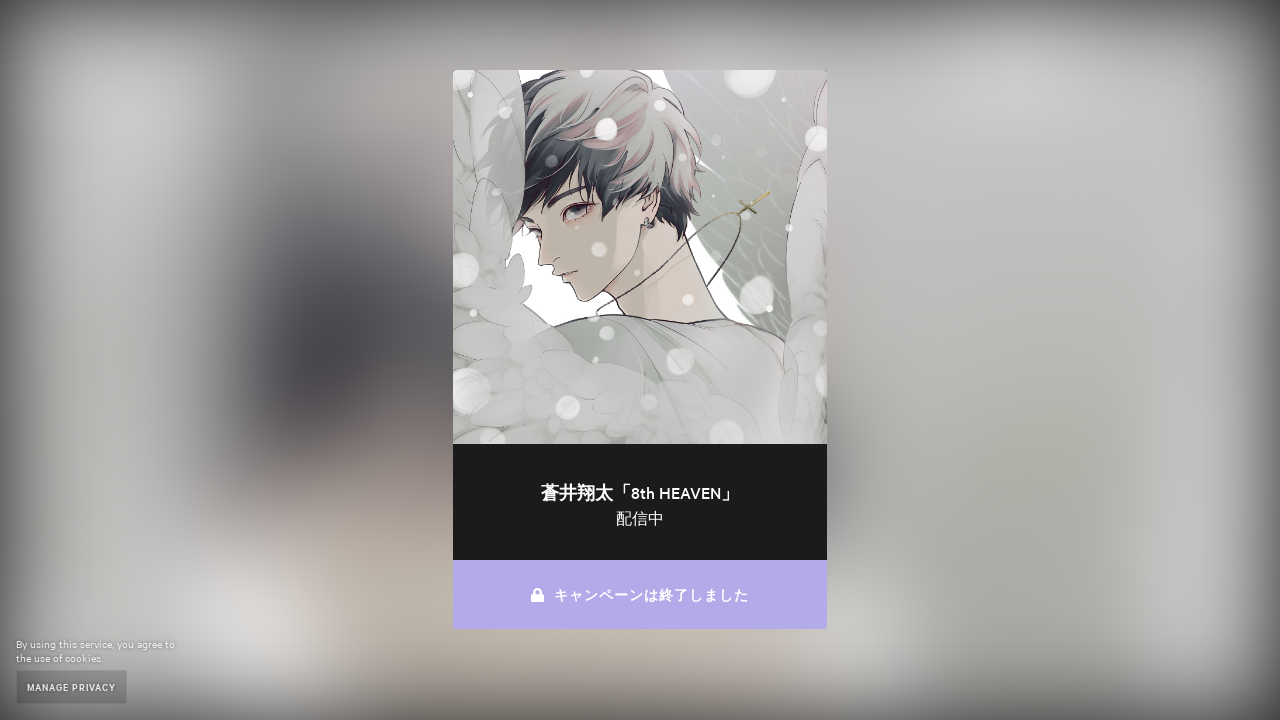

--- FILE ---
content_type: text/html; charset=utf-8
request_url: https://www.toneden.io/aoishouta/post/8thheaven_pre
body_size: 3818
content:
<!DOCTYPE html><head><script async src="https://platform.twitter.com/oct.js"></script><noscript><img height="1" width="1" style="display:none;" src="https://www.facebook.com/tr?id=1711912442390284&amp;ev=PageView&amp;noscript=1"><img height="1" width="1" style="display:none;" alt="" src="https://dc.ads.linkedin.com/collect/?pid=288220&amp;fmt=gif"><iframe src="https://www.googletagmanager.com/ns.html?id=GTM-5P8FXJ" height="0" width="0" style="display:none;visibility:hidden"></iframe></noscript><script type="text/javascript">window.env = 'production';
window.beta = false;
window.demo = false;
window.csrfToken = 'nj3q89lt-IZPx6SSdGOqh1IwZopc8qZwcbQg';
window.isMobile = false;
window.release = 'e992e708fb';
</script><link rel="icon" type="image/png" href="https://st.toneden.io/prod-assets/images/favicon.png"><meta charset="utf-8"><meta name="viewport" content="width=device-width, initial-scale=1.0"><meta name="google-site-verification" content="Y1nGJMynu6I5F2vZ7ny0nrEhHolm_9ELinFyTS9INuY"><meta property="fb:app_id" content="28218816837"><meta http-equiv="Pragma" content="no-cache"><meta http-equiv="cache-control" content="no-cache, must-revalidate, max-age=0"><meta property="og:url" content="https://www.toneden.io/aoishouta/post/8thheaven_pre"><script src="https://use.fontawesome.com/releases/v5.15.4/js/all.js" crossorigin="anonymous" data-auto-replace-svg="nest"></script><meta property="og:image" content="https://ar.toneden.io/62337423/unlocks/temp97043?cache=1696933137209"><meta property="og:site_name" content="ToneDen"><meta property="og:title" content="蒼井翔太「8th HEAVEN」"><meta property="og:type" content="article"><meta property="og:description" content="配信中"><meta name="twitter:card" content="summary_large_image"><meta name="twitter:site" content="@toneden_io"><meta name="twitter:title" content="蒼井翔太「8th HEAVEN」"><meta name="twitter:description" content="配信中"><meta name="twitter:imageSrc" content="https://ar.toneden.io/62337423/unlocks/temp97043?cache=1696933137209"><meta name="twitter:url" content="undefined"><script>window.EBFONT_PROPERTIES = {
    'family': 'Neue Plak',
    'src': 'https://cdn.evbstatic.com/s3-build/perm_001/bf1c05/django/js/src/eb/fonts/neueplak.js',
    'oldVersions': ['EB.fonts.neueplak.10-24-2018', 'EB.fonts.neueplak.09-20-2018', 'EB.fonts.neueplak.09-04-2018', 'EB.fonts.neueplak.08-30-2018', 'EB.fonts.neueplak.08-24-2018', 'EB.fonts.benton.10-26-2016', 'EB.fonts.benton.11-29-2016'],
    'version': 'EB.fonts.neueplak.03-19-2019',
};

/* eslint-disable */
!function(a,b){if(a.EB=a.EB||{},EB.renderFonts=function(a,c){for(var d="",e=b.createElement("style"),f=0,g;g=a[f];f++)d+="@font-face{font-family:'"+c+"';font-weight:"+g.weight+";font-style:"+g.style+";src:url(data:application/font-woff;base64,"+g.base64+") format('woff');}";e.styleSheet&&!e.sheet?e.styleSheet.cssText=d:e.appendChild(b.createTextNode(d)),b.getElementsByTagName("head")[0].appendChild(e),b.documentElement.className+=" font-has-loaded"},EB.readWriteFontFromLocalStorage=function(a){for(var c=0;c<a.EBFONT_PROPERTIES.oldVersions.length;c++)localStorage.removeItem(a.EBFONT_PROPERTIES.oldVersions[c]);var d=JSON.parse(localStorage.getItem(a.EBFONT_PROPERTIES.version));if(d)EB.renderFonts(d,a.EBFONT_PROPERTIES.family);else{EB.shouldRenderFonts=!0;var e=b.createElement("script");e.src=a.EBFONT_PROPERTIES.src,b.getElementsByTagName("head")[0].appendChild(e),setTimeout(function(){EB.shouldRenderFonts=!1},3e3)}},a.localStorage)try{localStorage.setItem("localStorage",1),localStorage.removeItem("localStorage"),EB.readWriteFontFromLocalStorage(a)}catch(c){Storage.prototype._setItem=Storage.prototype.setItem,Storage.prototype.setItem=function(){}}}(window,document);</script><title>ToneDen - Automated Social Marketing</title><meta name="viewport" content="width=device-width, initial-scale=1.0"><meta http-equiv="Pragma" content="no-cache"><meta http-equiv="cache-control" content="no-cache, must-revalidate, max-age=0"><meta name="description" content="配信中"><meta name="keywords" content="toneden,marketing automation,facebook advertising,instagram advertising,social marketing,facebook marketing,instagram marketing,lasso,shopify,marketing,follow to download,follow me,free download,facebook ads,instagram ads,marketing tools,event marketing,eventbrite,蒼井翔太,aoishouta,8th,HEAVEN"><link href="https://cdn.evbstatic.com/s3-build/fe/dist/eds-css/1.2.25/styles/eds.css" rel="stylesheet" type="text/css"><link href="//st.toneden.io/production/stylesheets/social.css?v=e992e708fb" rel="stylesheet" type="text/css"><style>#intercom-launcher-frame {display: none;}

</style><script>window.allowSpotify = true;</script><script>window.appleMusicDeveloperToken = "eyJhbGciOiJFUzI1NiIsInR5cCI6IkpXVCIsImtpZCI6IjlQMlhWSjc1UFgifQ.eyJpYXQiOjE3NjgyNDYwOTYsImV4cCI6MTc4Mzc5ODA5NiwiaXNzIjoiNDdGNjNQSEc3UCJ9.pAFHmpjjmZCRZ-Rxsd-0wqLJONRSe3gpC86E6gqVCZ2g8AmBJ0qscQDlFERWGSRJuz7fjM39eWYCl_9GnA-XHQ";</script><script>window.fanTwitterAuthed = false;</script><script>window.skipPixelTracking = false;</script><script>window.cameFromShopifyAppStore = false;</script><script>window.cameFromEventbriteAppStore = false;</script><script>window.redirectedToEBApp = false;</script><script>window.isEmailVerified = true;</script><script>window.alertMessage = '';</script><script>window.TDAppName = 'social';</script><script>window.stripeKey = 'pk_live_vrnPnKRJ43pFj4pxVpPrHvko';
</script><script>window.userLocation = {"range":[316538880,316669951],"country":"US","region":"OH","eu":"0","timezone":"America/New_York","city":"Columbus","ll":[39.9625,-83.0061],"metro":535,"area":20};</script><script>window.preloadOwner = {"id":62337423,"avatar_url":"https://ar.toneden.io/62337423/avatar?cache=1730810698768","username":"aoishouta","display_name":"蒼井翔太","email":null,"is_email_verified":false,"additional_emails":[],"role":"user","type":"artist","customer_type":"music","is_opt_out_account":false,"skip_pixel_tracking":null,"creation_platform":null,"last_logged_in_date":"2025-06-12T07:04:22.501Z","first_name":null,"last_name":null,"name":null,"birthday":null,"city":"Tachikawa","state":"13","country":"JP","timezone_name":null,"submissions_email":null,"subscription_id":55892,"policy":"Enter your submission policy here. For example if you prefer original content only and what kind of genres you are looking for in a submission.","about":null,"background_url":null,"is_submissions_gate":true,"bandsintown_name":null,"bandsintown_url":null,"bigtickets_id":null,"bigtickets_username":null,"chartmetric_id":null,"etix_username":null,"eventbrite_env":null,"eventbrite_id":null,"eventbrite_organizer_id":null,"eventbrite_organization_id":null,"eventbrite_username":null,"conv_api_status":null,"facebook_permissions":[],"facebook_profile_name":null,"facebook_username":null,"facebook_url":null,"fbpageid":null,"facebook_id":null,"manual_facebook_id":null,"messenger_uuid":null,"facebook_profile_picture_url":"https://ar.toneden.io/62337423/avatar?cache=1730810698768","gofundme_charity_id":null,"gofundme_charity_username":null,"google_analytics_id":"31719206-b06f-4b18-b0cb-25cae8361abc","google_permissions":[],"google_username":null,"google_id":null,"youtube_id":null,"instagram_id":null,"instagram_url":null,"instagram_username":null,"linkedin_access_expiry_timestamp":null,"linkedin_id":null,"linkedin_profile_name":null,"linkedin_profile_picture_url":null,"linkedin_refresh":null,"mailchimp_api_domain":null,"mailchimp_id":null,"mailchimp_username":null,"mixer_access":null,"mixer_refresh":null,"mixer_channel_id":null,"mixer_id":null,"mixer_url":null,"mixer_username":null,"nightout_id":null,"nightout_username":null,"patreon_id":null,"patreon_url":null,"patreon_username":null,"quicket_id":null,"salesforce_api_domain":null,"salesforce_id":null,"salesforce_username":null,"showclix_id":null,"showclix_username":null,"slang_email":null,"slang_id":null,"spotify_account_type":"artist","spotify_url":"https://open.spotify.com/artist/4Kg3vBPMPfnYrnZo2A4czS","spotify_username":"Shouta Aoi","spotify_id":null,"manual_spotify_id":"4Kg3vBPMPfnYrnZo2A4czS","soundcloud_url":null,"soundcloud_username":null,"soundcloud_id":null,"manual_soundcloud_id":null,"slack_bot_id":null,"slack_team_id":null,"slack_team_name":null,"slack_user_id":null,"shopify_api_domain":null,"shopify_id":null,"shopify_permissions":null,"shopify_url":null,"shopify_store_name":null,"splash_email":null,"squadup_email":null,"squadup_id":null,"stellar_id":null,"stellar_username":null,"tessitura_api_domain":null,"tessitura_user_group":null,"tessitura_username":null,"tickeri_email":null,"ticketbud_id":null,"ticketbud_username":null,"ticketsocket_api_domain":null,"ticketsocket_id":null,"ticketsocket_enterprise_username":null,"twitch_id":null,"twitch_username":null,"has_twitter_write_permission":false,"twitter_username":null,"twitter_url":null,"twitter_status":null,"twitter_id":null,"attribution_window_settings":{"view_days":1,"click_days":7},"default_notification_settings":{"channels_by_type":{"ad_stats_daily":{"email":true,"slack":true},"ad_stats_final":{"email":true,"slack":true},"ad_stats_weekly":{"email":true,"slack":true},"predraft_campaign":{"email":true,"slack":true},"ad_stats_monthly":{"email":true,"slack":true},"ad_first_conversion":{"email":true,"slack":true},"ad_recommendation":{"email":true,"slack":true}}},"lasso_settings":null,"messenger_settings":null,"report_settings":null,"social_profiles":null,"interface_settings":{},"advertising_settings":null,"account_count":0,"follower_count":254,"following_count":0,"has_apple_music_access":false,"has_facebook_access":false,"has_givebutter_access":false,"has_google_access":false,"has_holdmyticket_access":false,"has_prekindle_access":false,"has_stellar_access":false,"has_tixtrack_access":false,"has_webconnex_access":false,"has_password":false,"profile_url":"https://toneden.io/aoishouta","createdAt":"2022-12-20T12:46:05.119Z"};</script></head><body><div id="app-component"></div></body><script src="//st.toneden.io/production/javascripts/social.js?v=e992e708fb" crossorigin="anonymous"></script><script src="//sd.toneden.io/production/v2/toneden.loader.js" async></script><script src="https://js-cdn.music.apple.com/musickit/v1/musickit.js" async></script><noscript><img height="1" width="1" style="display:none;" alt="" src="https://analytics.twitter.com/i/adsct?txn_id=l60b1&amp;p_id=Twitter&amp;tw_sale_amount=0&amp;tw_order_quantity=0"><img height="1" width="1" style="display:none;" alt="" src="//t.co/i/adsct?txn_id=l60b1&amp;p_id=Twitter&amp;tw_sale_amount=0&amp;tw_order_quantity=0"></noscript>

--- FILE ---
content_type: text/plain
request_url: https://www.google-analytics.com/j/collect?v=1&_v=j102&a=738138551&t=event&_s=1&dl=https%3A%2F%2Fwww.toneden.io%2Faoishouta%2Fpost%2F8thheaven_pre&ul=en-us%40posix&dt=ToneDen%20-%20Automated%20Social%20Marketing&sr=1280x720&vp=1280x720&ec=sdk&ea=loaded&el=https%3A%2F%2Fwww.toneden.io%2Faoishouta%2Fpost%2F8thheaven_pre&_u=6GDAAAABAAAAAGAAI~&jid=307874736&gjid=1654627602&cid=959036479.1768731605&tid=UA-55279667-1&_gid=1230989348.1768731605&_r=1&_slc=1&z=573439820
body_size: -827
content:
2,cG-3KM8DGF3ZN

--- FILE ---
content_type: application/javascript; charset=utf-8
request_url: https://st.toneden.io/1.273/javascripts/2803-2803.js?v=e264ac011927a54901ab
body_size: 8774
content:
"use strict";(self.webpackChunkToneDen=self.webpackChunkToneDen||[]).push([[2803],{52803:(t,e,o)=>{o.d(e,{Z:()=>W});var r=o(910848),n=o.n(r);function i(t,e){for(var o=0;o<e.length;o++){var r=e[o];r.enumerable=r.enumerable||!1,r.configurable=!0,"value"in r&&(r.writable=!0),Object.defineProperty(t,r.key,r)}}function p(t,e,o){return e in t?Object.defineProperty(t,e,{value:o,enumerable:!0,configurable:!0,writable:!0}):t[e]=o,t}function a(){return a=Object.assign||function(t){for(var e=1;e<arguments.length;e++){var o=arguments[e];for(var r in o)Object.prototype.hasOwnProperty.call(o,r)&&(t[r]=o[r])}return t},a.apply(this,arguments)}function l(t,e){var o=Object.keys(t);if(Object.getOwnPropertySymbols){var r=Object.getOwnPropertySymbols(t);e&&(r=r.filter((function(e){return Object.getOwnPropertyDescriptor(t,e).enumerable}))),o.push.apply(o,r)}return o}function s(t){return s=Object.setPrototypeOf?Object.getPrototypeOf:function(t){return t.__proto__||Object.getPrototypeOf(t)},s(t)}function c(t,e){return c=Object.setPrototypeOf||function(t,e){return t.__proto__=e,t},c(t,e)}function d(t){return function(){return t}}var f=function(){};f.thatReturns=d,f.thatReturnsFalse=d(!1),f.thatReturnsTrue=d(!0),f.thatReturnsNull=d(null),f.thatReturnsThis=function(){return this},f.thatReturnsArgument=function(t){return t};var u=f;Object.getOwnPropertySymbols,Object.prototype.hasOwnProperty,Object.prototype.propertyIsEnumerable;(function(){try{if(!Object.assign)return!1;var t=new String("abc");if(t[5]="de","5"===Object.getOwnPropertyNames(t)[0])return!1;for(var e={},o=0;o<10;o++)e["_"+String.fromCharCode(o)]=o;if("0123456789"!==Object.getOwnPropertyNames(e).map((function(t){return e[t]})).join(""))return!1;var r={};return"abcdefghijklmnopqrst".split("").forEach((function(t){r[t]=t})),"abcdefghijklmnopqrst"===Object.keys(Object.assign({},r)).join("")}catch(t){return!1}})()&&Object.assign;var b,h,_=(b=function(t){t.exports=function(){function t(t,e,o,r,n,i){"SECRET_DO_NOT_PASS_THIS_OR_YOU_WILL_BE_FIRED"!==i&&function(t,e,o,r,n,i,p,a){if(!t){var l;if(void 0===e)l=new Error("Minified exception occurred; use the non-minified dev environment for the full error message and additional helpful warnings.");else{var s=[o,r,n,i,p,a],c=0;(l=new Error(e.replace(/%s/g,(function(){return s[c++]})))).name="Invariant Violation"}throw l.framesToPop=1,l}}(!1,"Calling PropTypes validators directly is not supported by the `prop-types` package. Use PropTypes.checkPropTypes() to call them. Read more at http://fb.me/use-check-prop-types")}function e(){return t}t.isRequired=t;var o={array:t,bool:t,func:t,number:t,object:t,string:t,symbol:t,any:t,arrayOf:e,element:t,instanceOf:e,node:t,objectOf:e,oneOf:e,oneOfType:e,shape:e,exact:e};return o.checkPropTypes=u,o.PropTypes=o,o}()},b(h={exports:{}}),h.exports),m="__react_tooltip_hide_event",g="__react_tooltip_rebuild_event",v="__react_tooltip_show_event",y=function(t,e){var o;"function"==typeof window.CustomEvent?o=new window.CustomEvent(t,{detail:e}):((o=document.createEvent("Event")).initEvent(t,!1,!0),o.detail=e),window.dispatchEvent(o)},w=function(t,e){var o=this.state.show,r=this.props.id,n=this.isCapture(e.currentTarget),i=e.currentTarget.getAttribute("currentItem");n||e.stopPropagation(),o&&"true"===i?t||this.hideTooltip(e):(e.currentTarget.setAttribute("currentItem","true"),T(e.currentTarget,this.getTargetArray(r)),this.showTooltip(e))},T=function(t,e){for(var o=0;o<e.length;o++)t!==e[o]?e[o].setAttribute("currentItem","false"):e[o].setAttribute("currentItem","true")},E={id:"9b69f92e-d3fe-498b-b1b4-c5e63a51b0cf",set:function(t,e,o){this.id in t?t[this.id][e]=o:Object.defineProperty(t,this.id,{configurable:!0,value:p({},e,o)})},get:function(t,e){var o=t[this.id];if(void 0!==o)return o[e]}},x=function(t,e,o){var r=e.respectEffect,n=void 0!==r&&r,i=e.customEvent,p=void 0!==i&&i,a=this.props.id,l=o.target.getAttribute("data-tip")||null,s=o.target.getAttribute("data-for")||null,c=o.target;if(!this.isCustomEvent(c)||p){var d=null==a&&null==s||s===a;if(null!=l&&(!n||"float"===this.getEffect(c))&&d){var f=function(t){var e={};for(var o in t)"function"==typeof t[o]?e[o]=t[o].bind(t):e[o]=t[o];return e}(o);f.currentTarget=c,t(f)}}},O=function(t,e){var o={};return t.forEach((function(t){var r=t.getAttribute(e);r&&r.split(" ").forEach((function(t){return o[t]=!0}))})),o},L=function(){return document.getElementsByTagName("body")[0]};function k(t,e,o,r,n,i,p){for(var a=R(o),l=a.width,s=a.height,c=R(e),d=c.width,f=c.height,u=P(t,e,i),b=u.mouseX,h=u.mouseY,_=j(i,d,f,l,s),m=B(p),g=m.extraOffset_X,v=m.extraOffset_Y,y=window.innerWidth,w=window.innerHeight,T=H(o),E=T.parentTop,x=T.parentLeft,O=function(t){var e=_[t].l;return b+e+g},L=function(t){var e=_[t].t;return h+e+v},k=function(t){return function(t){return O(t)<0}(t)||function(t){return function(t){var e=_[t].r;return b+e+g}(t)>y}(t)||function(t){return L(t)<0}(t)||function(t){return function(t){var e=_[t].b;return h+e+v}(t)>w}(t)},A=function(t){return!k(t)},S=["top","bottom","left","right"],C=[],I=0;I<4;I++){var M=S[I];A(M)&&C.push(M)}var D,N=!1,W=n!==r;return A(n)&&W?(N=!0,D=n):C.length>0&&W&&k(n)&&k(r)&&(N=!0,D=C[0]),N?{isNewState:!0,newState:{place:D}}:{isNewState:!1,position:{left:parseInt(O(r)-x,10),top:parseInt(L(r)-E,10)}}}var A,S,C,R=function(t){var e=t.getBoundingClientRect(),o=e.height,r=e.width;return{height:parseInt(o,10),width:parseInt(r,10)}},P=function(t,e,o){var r=e.getBoundingClientRect(),n=r.top,i=r.left,p=R(e),a=p.width,l=p.height;return"float"===o?{mouseX:t.clientX,mouseY:t.clientY}:{mouseX:i+a/2,mouseY:n+l/2}},j=function(t,e,o,r,n){var i,p,a,l;return"float"===t?(i={l:-r/2,r:r/2,t:-(n+3+2),b:-3},a={l:-r/2,r:r/2,t:15,b:n+3+2+12},l={l:-(r+3+2),r:-3,t:-n/2,b:n/2},p={l:3,r:r+3+2,t:-n/2,b:n/2}):"solid"===t&&(i={l:-r/2,r:r/2,t:-(o/2+n+2),b:-o/2},a={l:-r/2,r:r/2,t:o/2,b:o/2+n+2},l={l:-(r+e/2+2),r:-e/2,t:-n/2,b:n/2},p={l:e/2,r:r+e/2+2,t:-n/2,b:n/2}),{top:i,bottom:a,left:l,right:p}},B=function(t){var e=0,o=0;for(var r in"[object String]"===Object.prototype.toString.apply(t)&&(t=JSON.parse(t.toString().replace(/\'/g,'"'))),t)"top"===r?o-=parseInt(t[r],10):"bottom"===r?o+=parseInt(t[r],10):"left"===r?e-=parseInt(t[r],10):"right"===r&&(e+=parseInt(t[r],10));return{extraOffset_X:e,extraOffset_Y:o}},H=function(t){for(var e=t;e&&"none"===window.getComputedStyle(e).getPropertyValue("transform");)e=e.parentElement;return{parentTop:e&&e.getBoundingClientRect().top||0,parentLeft:e&&e.getBoundingClientRect().left||0}};function I(t,e,o,r){if(e)return e;if(null!=o)return o;if(null===o)return null;var i=/<br\s*\/?>/;return r&&"false"!==r&&i.test(t)?t.split(i).map((function(t,e){return n().createElement("span",{key:e,className:"multi-line"},t)})):t}function M(t){var e={};return Object.keys(t).filter((function(t){return/(^aria-\w+$|^role$)/.test(t)})).forEach((function(o){e[o]=t[o]})),e}!function(t){if("undefined"!=typeof window){var e=document.createElement("style");e.setAttribute("type","text/css"),e.innerHTML=t,document.head.appendChild(e)}}('.__react_component_tooltip {\n  border-radius: 3px;\n  display: inline-block;\n  font-size: 13px;\n  left: -999em;\n  opacity: 0;\n  padding: 8px 21px;\n  position: fixed;\n  pointer-events: none;\n  transition: opacity 0.3s ease-out;\n  top: -999em;\n  visibility: hidden;\n  z-index: 999;\n}\n.__react_component_tooltip.allow_hover, .__react_component_tooltip.allow_click {\n  pointer-events: auto;\n}\n.__react_component_tooltip:before, .__react_component_tooltip:after {\n  content: "";\n  width: 0;\n  height: 0;\n  position: absolute;\n}\n.__react_component_tooltip.show {\n  opacity: 0.9;\n  margin-top: 0px;\n  margin-left: 0px;\n  visibility: visible;\n}\n.__react_component_tooltip.type-dark {\n  color: #fff;\n  background-color: #222;\n}\n.__react_component_tooltip.type-dark.place-top:after {\n  border-top-color: #222;\n  border-top-style: solid;\n  border-top-width: 6px;\n}\n.__react_component_tooltip.type-dark.place-bottom:after {\n  border-bottom-color: #222;\n  border-bottom-style: solid;\n  border-bottom-width: 6px;\n}\n.__react_component_tooltip.type-dark.place-left:after {\n  border-left-color: #222;\n  border-left-style: solid;\n  border-left-width: 6px;\n}\n.__react_component_tooltip.type-dark.place-right:after {\n  border-right-color: #222;\n  border-right-style: solid;\n  border-right-width: 6px;\n}\n.__react_component_tooltip.type-dark.border {\n  border: 1px solid #fff;\n}\n.__react_component_tooltip.type-dark.border.place-top:before {\n  border-top: 8px solid #fff;\n}\n.__react_component_tooltip.type-dark.border.place-bottom:before {\n  border-bottom: 8px solid #fff;\n}\n.__react_component_tooltip.type-dark.border.place-left:before {\n  border-left: 8px solid #fff;\n}\n.__react_component_tooltip.type-dark.border.place-right:before {\n  border-right: 8px solid #fff;\n}\n.__react_component_tooltip.type-success {\n  color: #fff;\n  background-color: #8DC572;\n}\n.__react_component_tooltip.type-success.place-top:after {\n  border-top-color: #8DC572;\n  border-top-style: solid;\n  border-top-width: 6px;\n}\n.__react_component_tooltip.type-success.place-bottom:after {\n  border-bottom-color: #8DC572;\n  border-bottom-style: solid;\n  border-bottom-width: 6px;\n}\n.__react_component_tooltip.type-success.place-left:after {\n  border-left-color: #8DC572;\n  border-left-style: solid;\n  border-left-width: 6px;\n}\n.__react_component_tooltip.type-success.place-right:after {\n  border-right-color: #8DC572;\n  border-right-style: solid;\n  border-right-width: 6px;\n}\n.__react_component_tooltip.type-success.border {\n  border: 1px solid #fff;\n}\n.__react_component_tooltip.type-success.border.place-top:before {\n  border-top: 8px solid #fff;\n}\n.__react_component_tooltip.type-success.border.place-bottom:before {\n  border-bottom: 8px solid #fff;\n}\n.__react_component_tooltip.type-success.border.place-left:before {\n  border-left: 8px solid #fff;\n}\n.__react_component_tooltip.type-success.border.place-right:before {\n  border-right: 8px solid #fff;\n}\n.__react_component_tooltip.type-warning {\n  color: #fff;\n  background-color: #F0AD4E;\n}\n.__react_component_tooltip.type-warning.place-top:after {\n  border-top-color: #F0AD4E;\n  border-top-style: solid;\n  border-top-width: 6px;\n}\n.__react_component_tooltip.type-warning.place-bottom:after {\n  border-bottom-color: #F0AD4E;\n  border-bottom-style: solid;\n  border-bottom-width: 6px;\n}\n.__react_component_tooltip.type-warning.place-left:after {\n  border-left-color: #F0AD4E;\n  border-left-style: solid;\n  border-left-width: 6px;\n}\n.__react_component_tooltip.type-warning.place-right:after {\n  border-right-color: #F0AD4E;\n  border-right-style: solid;\n  border-right-width: 6px;\n}\n.__react_component_tooltip.type-warning.border {\n  border: 1px solid #fff;\n}\n.__react_component_tooltip.type-warning.border.place-top:before {\n  border-top: 8px solid #fff;\n}\n.__react_component_tooltip.type-warning.border.place-bottom:before {\n  border-bottom: 8px solid #fff;\n}\n.__react_component_tooltip.type-warning.border.place-left:before {\n  border-left: 8px solid #fff;\n}\n.__react_component_tooltip.type-warning.border.place-right:before {\n  border-right: 8px solid #fff;\n}\n.__react_component_tooltip.type-error {\n  color: #fff;\n  background-color: #BE6464;\n}\n.__react_component_tooltip.type-error.place-top:after {\n  border-top-color: #BE6464;\n  border-top-style: solid;\n  border-top-width: 6px;\n}\n.__react_component_tooltip.type-error.place-bottom:after {\n  border-bottom-color: #BE6464;\n  border-bottom-style: solid;\n  border-bottom-width: 6px;\n}\n.__react_component_tooltip.type-error.place-left:after {\n  border-left-color: #BE6464;\n  border-left-style: solid;\n  border-left-width: 6px;\n}\n.__react_component_tooltip.type-error.place-right:after {\n  border-right-color: #BE6464;\n  border-right-style: solid;\n  border-right-width: 6px;\n}\n.__react_component_tooltip.type-error.border {\n  border: 1px solid #fff;\n}\n.__react_component_tooltip.type-error.border.place-top:before {\n  border-top: 8px solid #fff;\n}\n.__react_component_tooltip.type-error.border.place-bottom:before {\n  border-bottom: 8px solid #fff;\n}\n.__react_component_tooltip.type-error.border.place-left:before {\n  border-left: 8px solid #fff;\n}\n.__react_component_tooltip.type-error.border.place-right:before {\n  border-right: 8px solid #fff;\n}\n.__react_component_tooltip.type-info {\n  color: #fff;\n  background-color: #337AB7;\n}\n.__react_component_tooltip.type-info.place-top:after {\n  border-top-color: #337AB7;\n  border-top-style: solid;\n  border-top-width: 6px;\n}\n.__react_component_tooltip.type-info.place-bottom:after {\n  border-bottom-color: #337AB7;\n  border-bottom-style: solid;\n  border-bottom-width: 6px;\n}\n.__react_component_tooltip.type-info.place-left:after {\n  border-left-color: #337AB7;\n  border-left-style: solid;\n  border-left-width: 6px;\n}\n.__react_component_tooltip.type-info.place-right:after {\n  border-right-color: #337AB7;\n  border-right-style: solid;\n  border-right-width: 6px;\n}\n.__react_component_tooltip.type-info.border {\n  border: 1px solid #fff;\n}\n.__react_component_tooltip.type-info.border.place-top:before {\n  border-top: 8px solid #fff;\n}\n.__react_component_tooltip.type-info.border.place-bottom:before {\n  border-bottom: 8px solid #fff;\n}\n.__react_component_tooltip.type-info.border.place-left:before {\n  border-left: 8px solid #fff;\n}\n.__react_component_tooltip.type-info.border.place-right:before {\n  border-right: 8px solid #fff;\n}\n.__react_component_tooltip.type-light {\n  color: #222;\n  background-color: #fff;\n}\n.__react_component_tooltip.type-light.place-top:after {\n  border-top-color: #fff;\n  border-top-style: solid;\n  border-top-width: 6px;\n}\n.__react_component_tooltip.type-light.place-bottom:after {\n  border-bottom-color: #fff;\n  border-bottom-style: solid;\n  border-bottom-width: 6px;\n}\n.__react_component_tooltip.type-light.place-left:after {\n  border-left-color: #fff;\n  border-left-style: solid;\n  border-left-width: 6px;\n}\n.__react_component_tooltip.type-light.place-right:after {\n  border-right-color: #fff;\n  border-right-style: solid;\n  border-right-width: 6px;\n}\n.__react_component_tooltip.type-light.border {\n  border: 1px solid #222;\n}\n.__react_component_tooltip.type-light.border.place-top:before {\n  border-top: 8px solid #222;\n}\n.__react_component_tooltip.type-light.border.place-bottom:before {\n  border-bottom: 8px solid #222;\n}\n.__react_component_tooltip.type-light.border.place-left:before {\n  border-left: 8px solid #222;\n}\n.__react_component_tooltip.type-light.border.place-right:before {\n  border-right: 8px solid #222;\n}\n.__react_component_tooltip.place-top {\n  margin-top: -10px;\n}\n.__react_component_tooltip.place-top:before {\n  border-left: 10px solid transparent;\n  border-right: 10px solid transparent;\n  bottom: -8px;\n  left: 50%;\n  margin-left: -10px;\n}\n.__react_component_tooltip.place-top:after {\n  border-left: 8px solid transparent;\n  border-right: 8px solid transparent;\n  bottom: -6px;\n  left: 50%;\n  margin-left: -8px;\n}\n.__react_component_tooltip.place-bottom {\n  margin-top: 10px;\n}\n.__react_component_tooltip.place-bottom:before {\n  border-left: 10px solid transparent;\n  border-right: 10px solid transparent;\n  top: -8px;\n  left: 50%;\n  margin-left: -10px;\n}\n.__react_component_tooltip.place-bottom:after {\n  border-left: 8px solid transparent;\n  border-right: 8px solid transparent;\n  top: -6px;\n  left: 50%;\n  margin-left: -8px;\n}\n.__react_component_tooltip.place-left {\n  margin-left: -10px;\n}\n.__react_component_tooltip.place-left:before {\n  border-top: 6px solid transparent;\n  border-bottom: 6px solid transparent;\n  right: -8px;\n  top: 50%;\n  margin-top: -5px;\n}\n.__react_component_tooltip.place-left:after {\n  border-top: 5px solid transparent;\n  border-bottom: 5px solid transparent;\n  right: -6px;\n  top: 50%;\n  margin-top: -4px;\n}\n.__react_component_tooltip.place-right {\n  margin-left: 10px;\n}\n.__react_component_tooltip.place-right:before {\n  border-top: 6px solid transparent;\n  border-bottom: 6px solid transparent;\n  left: -8px;\n  top: 50%;\n  margin-top: -5px;\n}\n.__react_component_tooltip.place-right:after {\n  border-top: 5px solid transparent;\n  border-bottom: 5px solid transparent;\n  left: -6px;\n  top: 50%;\n  margin-top: -4px;\n}\n.__react_component_tooltip .multi-line {\n  display: block;\n  padding: 2px 0px;\n  text-align: center;\n}');var D,N=function(t){t.hide=function(t){y(m,{target:t})},t.rebuild=function(){y(g)},t.show=function(t){y(v,{target:t})},t.prototype.globalRebuild=function(){this.mount&&(this.unbindListener(),this.bindListener())},t.prototype.globalShow=function(t){if(this.mount){var e={currentTarget:t.detail.target};this.showTooltip(e,!0)}},t.prototype.globalHide=function(t){if(this.mount){var e=!!(t&&t.detail&&t.detail.target);this.hideTooltip({currentTarget:e&&t.detail.target},e)}}}(A=function(t){t.prototype.bindWindowEvents=function(t){window.removeEventListener(m,this.globalHide),window.addEventListener(m,this.globalHide,!1),window.removeEventListener(g,this.globalRebuild),window.addEventListener(g,this.globalRebuild,!1),window.removeEventListener(v,this.globalShow),window.addEventListener(v,this.globalShow,!1),t&&(window.removeEventListener("resize",this.onWindowResize),window.addEventListener("resize",this.onWindowResize,!1))},t.prototype.unbindWindowEvents=function(){window.removeEventListener(m,this.globalHide),window.removeEventListener(g,this.globalRebuild),window.removeEventListener(v,this.globalShow),window.removeEventListener("resize",this.onWindowResize)},t.prototype.onWindowResize=function(){this.mount&&this.hideTooltip()}}(A=function(t){t.prototype.isCustomEvent=function(t){return this.state.event||!!t.getAttribute("data-event")},t.prototype.customBindListener=function(t){var e=this,o=this.state,r=o.event,n=o.eventOff,i=t.getAttribute("data-event")||r,p=t.getAttribute("data-event-off")||n;i.split(" ").forEach((function(o){t.removeEventListener(o,E.get(t,o));var r=w.bind(e,p);E.set(t,o,r),t.addEventListener(o,r,!1)})),p&&p.split(" ").forEach((function(o){t.removeEventListener(o,e.hideTooltip),t.addEventListener(o,e.hideTooltip,!1)}))},t.prototype.customUnbindListener=function(t){var e=this.state,o=e.event,r=e.eventOff,n=o||t.getAttribute("data-event"),i=r||t.getAttribute("data-event-off");t.removeEventListener(n,E.get(t,o)),i&&t.removeEventListener(i,this.hideTooltip)}}(A=function(t){t.prototype.isCapture=function(t){return t&&"true"===t.getAttribute("data-iscapture")||this.props.isCapture||!1}}(A=function(t){t.prototype.getEffect=function(t){return t.getAttribute("data-effect")||this.props.effect||"float"}}(A=function(t){t.prototype.isBodyMode=function(){return!!this.props.bodyMode},t.prototype.bindBodyListener=function(t){var e=this,o=this.state,r=o.event,n=o.eventOff,i=o.possibleCustomEvents,p=o.possibleCustomEventsOff,a=L(),l=O(t,"data-event"),s=O(t,"data-event-off");null!=r&&(l[r]=!0),null!=n&&(s[n]=!0),i.split(" ").forEach((function(t){return l[t]=!0})),p.split(" ").forEach((function(t){return s[t]=!0})),this.unbindBodyListener(a);var c=this.bodyModeListeners={};for(var d in null==r&&(c.mouseover=x.bind(this,this.showTooltip,{}),c.mousemove=x.bind(this,this.updateTooltip,{respectEffect:!0}),c.mouseout=x.bind(this,this.hideTooltip,{})),l)c[d]=x.bind(this,(function(t){var o=t.currentTarget.getAttribute("data-event-off")||n;w.call(e,o,t)}),{customEvent:!0});for(var f in s)c[f]=x.bind(this,this.hideTooltip,{customEvent:!0});for(var u in c)a.addEventListener(u,c[u])},t.prototype.unbindBodyListener=function(t){t=t||L();var e=this.bodyModeListeners;for(var o in e)t.removeEventListener(o,e[o])}}((C=S=function(t){function e(t){var o;return function(t,e){if(!(t instanceof e))throw new TypeError("Cannot call a class as a function")}(this,e),(o=function(t,e){return!e||"object"!=typeof e&&"function"!=typeof e?function(t){if(void 0===t)throw new ReferenceError("this hasn't been initialised - super() hasn't been called");return t}(t):e}(this,s(e).call(this,t))).state={place:t.place||"top",desiredPlace:t.place||"top",type:"dark",effect:"float",show:!1,border:!1,offset:{},extraClass:"",html:!1,delayHide:0,delayShow:0,event:t.event||null,eventOff:t.eventOff||null,currentEvent:null,currentTarget:null,ariaProps:M(t),isEmptyTip:!1,disable:!1,possibleCustomEvents:t.possibleCustomEvents||"",possibleCustomEventsOff:t.possibleCustomEventsOff||"",originTooltip:null,isMultiline:!1},o.bind(["showTooltip","updateTooltip","hideTooltip","hideTooltipOnScroll","getTooltipContent","globalRebuild","globalShow","globalHide","onWindowResize","mouseOnToolTip"]),o.mount=!0,o.delayShowLoop=null,o.delayHideLoop=null,o.delayReshow=null,o.intervalUpdateContent=null,o}var o,r,d;return function(t,e){if("function"!=typeof e&&null!==e)throw new TypeError("Super expression must either be null or a function");t.prototype=Object.create(e&&e.prototype,{constructor:{value:t,writable:!0,configurable:!0}}),e&&c(t,e)}(e,t),o=e,r=[{key:"bind",value:function(t){var e=this;t.forEach((function(t){e[t]=e[t].bind(e)}))}},{key:"componentDidMount",value:function(){var t=this.props,e=(t.insecure,t.resizeHide);this.bindListener(),this.bindWindowEvents(e)}},{key:"componentWillUnmount",value:function(){this.mount=!1,this.clearTimer(),this.unbindListener(),this.removeScrollListener(),this.unbindWindowEvents()}},{key:"mouseOnToolTip",value:function(){return!(!this.state.show||!this.tooltipRef)&&(this.tooltipRef.matches||(this.tooltipRef.msMatchesSelector?this.tooltipRef.matches=this.tooltipRef.msMatchesSelector:this.tooltipRef.matches=this.tooltipRef.mozMatchesSelector),this.tooltipRef.matches(":hover"))}},{key:"getTargetArray",value:function(t){var e,o,r;if(t){var n=t.replace(/\\/g,"\\\\").replace(/"/g,'\\"');e=document.querySelectorAll('[data-tip][data-for="'.concat(n,'"]'))}else e=document.querySelectorAll("[data-tip]:not([data-for])");return r=(o=e).length,o.hasOwnProperty?Array.prototype.slice.call(o):new Array(r).fill().map((function(t){return o[t]}))}},{key:"bindListener",value:function(){var t=this,e=this.props,o=e.id,r=e.globalEventOff,n=e.isCapture,i=this.getTargetArray(o);i.forEach((function(e){null===e.getAttribute("currentItem")&&e.setAttribute("currentItem","false"),t.unbindBasicListener(e),t.isCustomEvent(e)&&t.customUnbindListener(e)})),this.isBodyMode()?this.bindBodyListener(i):i.forEach((function(e){var o=t.isCapture(e),r=t.getEffect(e);t.isCustomEvent(e)?t.customBindListener(e):(e.addEventListener("mouseenter",t.showTooltip,o),"float"===r&&e.addEventListener("mousemove",t.updateTooltip,o),e.addEventListener("mouseleave",t.hideTooltip,o))})),r&&(window.removeEventListener(r,this.hideTooltip),window.addEventListener(r,this.hideTooltip,n)),this.bindRemovalTracker()}},{key:"unbindListener",value:function(){var t=this,e=this.props,o=e.id,r=e.globalEventOff;this.isBodyMode()?this.unbindBodyListener():this.getTargetArray(o).forEach((function(e){t.unbindBasicListener(e),t.isCustomEvent(e)&&t.customUnbindListener(e)})),r&&window.removeEventListener(r,this.hideTooltip),this.unbindRemovalTracker()}},{key:"unbindBasicListener",value:function(t){var e=this.isCapture(t);t.removeEventListener("mouseenter",this.showTooltip,e),t.removeEventListener("mousemove",this.updateTooltip,e),t.removeEventListener("mouseleave",this.hideTooltip,e)}},{key:"getTooltipContent",value:function(){var t,e=this.props,o=e.getContent,r=e.children;return o&&(t=Array.isArray(o)?o[0]&&o[0](this.state.originTooltip):o(this.state.originTooltip)),I(this.state.originTooltip,r,t,this.state.isMultiline)}},{key:"isEmptyTip",value:function(t){return"string"==typeof t&&""===t||null===t}},{key:"showTooltip",value:function(t,e){if(!e||this.getTargetArray(this.props.id).some((function(e){return e===t.currentTarget}))){var o=this.props,r=o.multiline,n=o.getContent,i=t.currentTarget.getAttribute("data-tip"),p=t.currentTarget.getAttribute("data-multiline")||r||!1,a=t instanceof window.FocusEvent||e,l=!0;t.currentTarget.getAttribute("data-scroll-hide")?l="true"===t.currentTarget.getAttribute("data-scroll-hide"):null!=this.props.scrollHide&&(l=this.props.scrollHide);var s=t.currentTarget.getAttribute("data-place")||this.props.place||"top",c=a?"solid":this.getEffect(t.currentTarget),d=t.currentTarget.getAttribute("data-offset")||this.props.offset||{},f=k(t,t.currentTarget,this.tooltipRef,s,s,c,d);f.position&&this.props.overridePosition&&(f.position=this.props.overridePosition(f.position,t.currentTarget,this.tooltipRef,s,s,c,d));var u=f.isNewState?f.newState.place:s;this.clearTimer();var b=t.currentTarget,h=this.state.show?b.getAttribute("data-delay-update")||this.props.delayUpdate:0,_=this,m=function(){_.setState({originTooltip:i,isMultiline:p,desiredPlace:s,place:u,type:b.getAttribute("data-type")||_.props.type||"dark",effect:c,offset:d,html:b.getAttribute("data-html")?"true"===b.getAttribute("data-html"):_.props.html||!1,delayShow:b.getAttribute("data-delay-show")||_.props.delayShow||0,delayHide:b.getAttribute("data-delay-hide")||_.props.delayHide||0,delayUpdate:b.getAttribute("data-delay-update")||_.props.delayUpdate||0,border:b.getAttribute("data-border")?"true"===b.getAttribute("data-border"):_.props.border||!1,extraClass:b.getAttribute("data-class")||_.props.class||_.props.className||"",disable:b.getAttribute("data-tip-disable")?"true"===b.getAttribute("data-tip-disable"):_.props.disable||!1,currentTarget:b},(function(){l&&_.addScrollListener(_.state.currentTarget),_.updateTooltip(t),n&&Array.isArray(n)&&(_.intervalUpdateContent=setInterval((function(){if(_.mount){var t=_.props.getContent,e=I(i,"",t[0](),p),o=_.isEmptyTip(e);_.setState({isEmptyTip:o}),_.updatePosition()}}),n[1]))}))};h?this.delayReshow=setTimeout(m,h):m()}}},{key:"updateTooltip",value:function(t){var e=this,o=this.state,r=o.delayShow,n=o.disable,i=this.props.afterShow,p=this.getTooltipContent(),a=parseInt(r,10),l=t.currentTarget||t.target;if(!this.mouseOnToolTip()&&!this.isEmptyTip(p)&&!n){var s=function(){if(Array.isArray(p)&&p.length>0||p){var o=!e.state.show;e.setState({currentEvent:t,currentTarget:l,show:!0},(function(){e.updatePosition(),o&&i&&i(t)}))}};clearTimeout(this.delayShowLoop),r?this.delayShowLoop=setTimeout(s,a):s()}}},{key:"listenForTooltipExit",value:function(){this.state.show&&this.tooltipRef&&this.tooltipRef.addEventListener("mouseleave",this.hideTooltip)}},{key:"removeListenerForTooltipExit",value:function(){this.state.show&&this.tooltipRef&&this.tooltipRef.removeEventListener("mouseleave",this.hideTooltip)}},{key:"hideTooltip",value:function(t,e){var o=this,r=arguments.length>2&&void 0!==arguments[2]?arguments[2]:{isScroll:!1},n=this.state.disable,i=r.isScroll,p=i?0:this.state.delayHide,a=this.props.afterHide,l=this.getTooltipContent();if(this.mount&&!this.isEmptyTip(l)&&!n){if(e){var s=this.getTargetArray(this.props.id),c=s.some((function(e){return e===t.currentTarget}));if(!c||!this.state.show)return}var d=function(){var e=o.state.show;o.mouseOnToolTip()?o.listenForTooltipExit():(o.removeListenerForTooltipExit(),o.setState({show:!1},(function(){o.removeScrollListener(),e&&a&&a(t)})))};this.clearTimer(),p?this.delayHideLoop=setTimeout(d,parseInt(p,10)):d()}}},{key:"hideTooltipOnScroll",value:function(t,e){this.hideTooltip(t,e,{isScroll:!0})}},{key:"addScrollListener",value:function(t){var e=this.isCapture(t);window.addEventListener("scroll",this.hideTooltipOnScroll,e)}},{key:"removeScrollListener",value:function(){window.removeEventListener("scroll",this.hideTooltipOnScroll)}},{key:"updatePosition",value:function(){var t=this,e=this.state,o=e.currentEvent,r=e.currentTarget,n=e.place,i=e.desiredPlace,p=e.effect,a=e.offset,l=this.tooltipRef,s=k(o,r,l,n,i,p,a);if(s.position&&this.props.overridePosition&&(s.position=this.props.overridePosition(s.position,o,r,l,n,i,p,a)),s.isNewState)return this.setState(s.newState,(function(){t.updatePosition()}));l.style.left=s.position.left+"px",l.style.top=s.position.top+"px"}},{key:"clearTimer",value:function(){clearTimeout(this.delayShowLoop),clearTimeout(this.delayHideLoop),clearTimeout(this.delayReshow),clearInterval(this.intervalUpdateContent)}},{key:"render",value:function(){var t=this,o=this.state,r=o.extraClass,i=o.html,p=o.ariaProps,l=o.disable,s=this.getTooltipContent(),c=this.isEmptyTip(s),d="__react_component_tooltip"+(!this.state.show||l||c?"":" show")+(this.state.border?" border":"")+" place-".concat(this.state.place)+" type-".concat(this.state.type)+(this.props.delayUpdate?" allow_hover":"")+(this.props.clickable?" allow_click":""),f=this.props.wrapper;e.supportedWrappers.indexOf(f)<0&&(f=e.defaultProps.wrapper);var u=[d,r].filter(Boolean).join(" ");return i?n().createElement(f,a({className:u,id:this.props.id,ref:function(e){return t.tooltipRef=e}},p,{"data-id":"tooltip",dangerouslySetInnerHTML:{__html:s}})):n().createElement(f,a({className:u,id:this.props.id},p,{ref:function(e){return t.tooltipRef=e},"data-id":"tooltip"}),s)}}],d=[{key:"getDerivedStateFromProps",value:function(t,e){var o=e.ariaProps,r=M(t);return Object.keys(r).some((function(t){return r[t]!==o[t]}))?function(t){for(var e=1;e<arguments.length;e++){var o=null!=arguments[e]?arguments[e]:{};e%2?l(Object(o),!0).forEach((function(e){p(t,e,o[e])})):Object.getOwnPropertyDescriptors?Object.defineProperties(t,Object.getOwnPropertyDescriptors(o)):l(Object(o)).forEach((function(e){Object.defineProperty(t,e,Object.getOwnPropertyDescriptor(o,e))}))}return t}({},e,{ariaProps:r}):null}}],r&&i(o.prototype,r),d&&i(o,d),e}(n().Component),p(S,"propTypes",{children:_.any,place:_.string,type:_.string,effect:_.string,offset:_.object,multiline:_.bool,border:_.bool,insecure:_.bool,class:_.string,className:_.string,id:_.string,html:_.bool,delayHide:_.number,delayUpdate:_.number,delayShow:_.number,event:_.string,eventOff:_.string,watchWindow:_.bool,isCapture:_.bool,globalEventOff:_.string,getContent:_.any,afterShow:_.func,afterHide:_.func,overridePosition:_.func,disable:_.bool,scrollHide:_.bool,resizeHide:_.bool,wrapper:_.string,bodyMode:_.bool,possibleCustomEvents:_.string,possibleCustomEventsOff:_.string,clickable:_.bool}),p(S,"defaultProps",{insecure:!0,resizeHide:!0,wrapper:"div",clickable:!1}),p(S,"supportedWrappers",["div","span"]),p(S,"displayName","ReactTooltip"),(D=A=C).prototype.bindRemovalTracker=function(){var t=this,e=window.MutationObserver||window.WebKitMutationObserver||window.MozMutationObserver;if(null!=e){var o=new e((function(e){for(var o=0;o<e.length;o++)for(var r=e[o],n=0;n<r.removedNodes.length;n++)if(r.removedNodes[n]===t.state.currentTarget)return void t.hideTooltip()}));o.observe(window.document,{childList:!0,subtree:!0}),this.removalTracker=o}},A=void(D.prototype.unbindRemovalTracker=function(){this.removalTracker&&(this.removalTracker.disconnect(),this.removalTracker=null)})||A))||A)||A)||A)||A)||A)||A;const W=N}}]);
//# sourceMappingURL=2803-2803.js.map?v=e264ac011927a54901ab

--- FILE ---
content_type: application/javascript; charset=utf-8
request_url: https://st.toneden.io/1.273/javascripts/4111-4111.js?v=e264ac011927a54901ab
body_size: 3644
content:
(self.webpackChunkToneDen=self.webpackChunkToneDen||[]).push([[4111],{865217:(e,t,r)=>{"use strict";function n(e){return n="function"==typeof Symbol&&"symbol"==typeof Symbol.iterator?function(e){return typeof e}:function(e){return e&&"function"==typeof Symbol&&e.constructor===Symbol&&e!==Symbol.prototype?"symbol":typeof e},n(e)}Object.defineProperty(t,"__esModule",{value:!0}),t.default=void 0;var o=s(r(910848)),a=s(r(240507)),l=s(r(282187)),u=r(156964),c=r(716571),i=r(427359);r(232540);var f=r(915773);function s(e){return e&&e.__esModule?e:{default:e}}function d(){return d=Object.assign||function(e){for(var t=1;t<arguments.length;t++){var r=arguments[t];for(var n in r)Object.prototype.hasOwnProperty.call(r,n)&&(e[n]=r[n])}return e},d.apply(this,arguments)}function p(e,t){for(var r=0;r<t.length;r++){var n=t[r];n.enumerable=n.enumerable||!1,n.configurable=!0,"value"in n&&(n.writable=!0),Object.defineProperty(e,n.key,n)}}function b(e,t){return b=Object.setPrototypeOf||function(e,t){return e.__proto__=t,e},b(e,t)}function h(e,t){if(t&&("object"===n(t)||"function"==typeof t))return t;if(void 0!==t)throw new TypeError("Derived constructors may only return object or undefined");return function(e){if(void 0===e)throw new ReferenceError("this hasn't been initialised - super() hasn't been called");return e}(e)}function y(e){return y=Object.setPrototypeOf?Object.getPrototypeOf:function(e){return e.__proto__||Object.getPrototypeOf(e)},y(e)}function v(e,t,r){return t in e?Object.defineProperty(e,t,{value:r,enumerable:!0,configurable:!0,writable:!0}):e[t]=r,e}var m=function(e){!function(e,t){if("function"!=typeof t&&null!==t)throw new TypeError("Super expression must either be null or a function");e.prototype=Object.create(t&&t.prototype,{constructor:{value:e,writable:!0,configurable:!0}}),Object.defineProperty(e,"prototype",{writable:!1}),t&&b(e,t)}(s,e);var t,r,n,a,i=(n=s,a=function(){if("undefined"==typeof Reflect||!Reflect.construct)return!1;if(Reflect.construct.sham)return!1;if("function"==typeof Proxy)return!0;try{return Boolean.prototype.valueOf.call(Reflect.construct(Boolean,[],(function(){}))),!0}catch(e){return!1}}(),function(){var e,t=y(n);if(a){var r=y(this).constructor;e=Reflect.construct(t,arguments,r)}else e=t.apply(this,arguments);return h(this,e)});function s(e){var t;!function(e,t){if(!(e instanceof t))throw new TypeError("Cannot call a class as a function")}(this,s),t=i.call(this,e);var r=void 0===e.value?e.defaultValue:Boolean(e.value);return t.state={value:r},t}return t=s,(r=[{key:"UNSAFE_componentWillReceiveProps",value:function(e){var t=e.value;void 0!==t&&this.setState({value:Boolean(t)})}},{key:"_handleChange",value:function(e){var t=this.props,r=t.onChange,n=t.htmlValue,o=e.target.checked;this.setState({value:o}),r&&r(o,n)}},{key:"_handleBlur",value:function(){var e=this.props,t=e.onBlur,r=e.htmlValue;t&&t(this.state.value,r)}},{key:"_handleFocus",value:function(){var e=this.props,t=e.onFocus,r=e.htmlValue;t&&t(this.state.value,r)}},{key:"render",value:function(){var e,t,r=this.props,n=r.id,a=r.name,i=r.children,s=r.ariaLabel,p=void 0===s?"":s,b=r.isDisabled,h=r.hasError,y=r.htmlValue,v=r.shouldHighlightError,m=r["data-spec"],_=r.__containerClassName,g=r.isAppRebrandActive,O=this.state.value,P=(0,l.default)("eds-checkbox",{"eds-checkbox--rebranding-active":g},_);t={"aria-label":p.toString()},i&&(e=o.default.createElement(c.Label,{className:"eds-checkbox__label",htmlFor:n,id:"".concat(n,"-checkbox-label-name"),"data-spec":"checkbox-display-label","data-automation":"".concat(n,"-label")},i),t={"aria-labelledby":"".concat(n,"-checkbox-label-name")});var E="checkbox-".concat(n);return o.default.createElement("div",{className:P,"data-testid":"eds-checkbox__wrapper"},o.default.createElement("input",d({id:n,type:"checkbox",className:"eds-checkbox__input",name:a,value:y,disabled:b,checked:O,"data-spec":m,onChange:this._handleChange.bind(this),onBlur:this._handleBlur.bind(this),onFocus:this._handleFocus.bind(this),"data-automation":E,"aria-invalid":h},t)),o.default.createElement(c.Label,{className:(0,l.default)("eds-checkbox__label eds-checkbox__delegate eds-text--center",{"eds-checkbox__delegate--error":v&&h}),htmlFor:n,"data-spec":"checkbox-delegate"},o.default.createElement("div",{className:"eds-checkbox__background"}),o.default.createElement("div",{className:"eds-checkbox__checkmark"},o.default.createElement(u.Icon,{type:o.default.createElement(f.CheckChunky,null),strokeColor:"white"})),o.default.createElement("div",{className:"eds-checkbox__foreground"})),e)}}])&&p(t.prototype,r),Object.defineProperty(t,"prototype",{writable:!1}),s}(o.default.PureComponent);t.default=m,v(m,"propTypes",{id:a.default.string.isRequired,defaultValue:a.default.bool,value:a.default.oneOfType([a.default.bool,a.default.string]),name:a.default.string,children:a.default.node,ariaLabel:i.translationPropType,hasError:a.default.bool,htmlValue:a.default.string,isDisabled:a.default.bool,onChange:a.default.func,onBlur:a.default.func,onFocus:a.default.func,shouldHighlightError:a.default.bool,"data-spec":a.default.string,__containerClassName:a.default.string,isAppRebrandActive:a.default.bool}),v(m,"defaultProps",{defaultValue:!1,isDisabled:!1,"data-spec":"checkbox"})},892642:(e,t,r)=>{"use strict";Object.defineProperty(t,"__esModule",{value:!0}),Object.defineProperty(t,"Checkbox",{enumerable:!0,get:function(){return o.default}});var n,o=(n=r(865217))&&n.__esModule?n:{default:n}},676760:(e,t,r)=>{"use strict";function n(e){return n="function"==typeof Symbol&&"symbol"==typeof Symbol.iterator?function(e){return typeof e}:function(e){return e&&"function"==typeof Symbol&&e.constructor===Symbol&&e!==Symbol.prototype?"symbol":typeof e},n(e)}Object.defineProperty(t,"__esModule",{value:!0}),t.default=void 0;var o,a=s(r(910848)),l=s(r(240507)),u=function(e,t){if(e&&e.__esModule)return e;if(null===e||"object"!==n(e)&&"function"!=typeof e)return{default:e};var r=f(t);if(r&&r.has(e))return r.get(e);var o={},a=Object.defineProperty&&Object.getOwnPropertyDescriptor;for(var l in e)if("default"!==l&&Object.prototype.hasOwnProperty.call(e,l)){var u=a?Object.getOwnPropertyDescriptor(e,l):null;u&&(u.get||u.set)?Object.defineProperty(o,l,u):o[l]=e[l]}return o.default=e,r&&r.set(e,o),o}(r(820764)),c=s(r(282187)),i=r(427359);function f(e){if("function"!=typeof WeakMap)return null;var t=new WeakMap,r=new WeakMap;return(f=function(e){return e?r:t})(e)}function s(e){return e&&e.__esModule?e:{default:e}}function d(e,t){if(!(e instanceof t))throw new TypeError("Cannot call a class as a function")}function p(e,t){for(var r=0;r<t.length;r++){var n=t[r];n.enumerable=n.enumerable||!1,n.configurable=!0,"value"in n&&(n.writable=!0),Object.defineProperty(e,n.key,n)}}function b(e,t){return b=Object.setPrototypeOf||function(e,t){return e.__proto__=t,e},b(e,t)}function h(e,t){if(t&&("object"===n(t)||"function"==typeof t))return t;if(void 0!==t)throw new TypeError("Derived constructors may only return object or undefined");return function(e){if(void 0===e)throw new ReferenceError("this hasn't been initialised - super() hasn't been called");return e}(e)}function y(e){return y=Object.setPrototypeOf?Object.getPrototypeOf:function(e){return e.__proto__||Object.getPrototypeOf(e)},y(e)}function v(e,t,r){return t in e?Object.defineProperty(e,t,{value:r,enumerable:!0,configurable:!0,writable:!0}):e[t]=r,e}function m(){return m=Object.assign||function(e){for(var t=1;t<arguments.length;t++){var r=arguments[t];for(var n in r)Object.prototype.hasOwnProperty.call(r,n)&&(e[n]=r[n])}return e},m.apply(this,arguments)}function _(e,t){if(null==e)return{};var r,n,o=function(e,t){if(null==e)return{};var r,n,o={},a=Object.keys(e);for(n=0;n<a.length;n++)r=a[n],t.indexOf(r)>=0||(o[r]=e[r]);return o}(e,t);if(Object.getOwnPropertySymbols){var a=Object.getOwnPropertySymbols(e);for(n=0;n<a.length;n++)r=a[n],t.indexOf(r)>=0||Object.prototype.propertyIsEnumerable.call(e,r)&&(o[r]=e[r])}return o}r(78072);var g=(v(o={},u.TYPE_SPAN,(function(e){var t=e.children,r=e.dataSpec,n=_(e,["children","dataSpec"]),o="label-span";return r&&(o=r),a.default.createElement("span",m({},n,{"data-spec":o}),t)})),v(o,u.TYPE_LABEL,(function(e){var t=e.children,r=e.htmlFor,n=e.dataSpec,o=_(e,["children","htmlFor","dataSpec"]),l="label-label";return n&&(l=n),a.default.createElement("label",m({},o,{htmlFor:r,"data-spec":l}),t)})),o),O=function(e){!function(e,t){if("function"!=typeof t&&null!==t)throw new TypeError("Super expression must either be null or a function");e.prototype=Object.create(t&&t.prototype,{constructor:{value:e,writable:!0,configurable:!0}}),Object.defineProperty(e,"prototype",{writable:!1}),t&&b(e,t)}(u,e);var t,r,n,o,l=(n=u,o=function(){if("undefined"==typeof Reflect||!Reflect.construct)return!1;if(Reflect.construct.sham)return!1;if("function"==typeof Proxy)return!0;try{return Boolean.prototype.valueOf.call(Reflect.construct(Boolean,[],(function(){}))),!0}catch(e){return!1}}(),function(){var e,t=y(n);if(o){var r=y(this).constructor;e=Reflect.construct(t,arguments,r)}else e=t.apply(this,arguments);return h(this,e)});function u(){return d(this,u),l.apply(this,arguments)}return t=u,(r=[{key:"_getRequiredIndicator",value:function(e){var t=(0,c.default)("eds-label__required-indicator",{"eds-text-bs":e,"eds-text-bm":!e});return a.default.createElement("span",{className:t,"data-spec":"required-indicator"},a.default.createElement("span",null," *"),a.default.createElement("span",{className:"eds-is-hidden-accessible"},"(",(0,i.gettext)("required"),")"))}},{key:"render",value:function(){var e,t=this.props,r=t.children,n=t.type,o=t.required,l=t.hidden,u=t.htmlFor,i=t.shouldShowAsStatic,f=t.isAppRebrandActive,s=t["data-spec"],d=_(t,["children","type","required","hidden","htmlFor","shouldShowAsStatic","isAppRebrandActive","data-spec"]),p=(0,c.default)("eds-field-styled__label",{"eds-label-primary":!l,"eds-is-hidden-accessible":l,"eds-field-styled__label--required":o,"eds-field-styled__label--rebranding-active":f}),b=g[n];return o&&(e=this._getRequiredIndicator(i)),a.default.createElement(b,m({className:p,htmlFor:u,dataSpec:s},d),a.default.createElement("span",{className:"eds-label__content"},r),e)}}])&&p(t.prototype,r),Object.defineProperty(t,"prototype",{writable:!1}),u}(a.default.PureComponent);t.default=O,v(O,"propTypes",{children:l.default.node.isRequired,htmlFor:l.default.string,type:l.default.oneOf(u.TYPES),required:l.default.bool,hidden:l.default.bool,"data-spec":l.default.string,shouldShowAsStatic:l.default.bool,isAppRebrandActive:l.default.bool}),v(O,"defaultProps",{type:u.TYPE_LABEL,required:!1,hidden:!1})},820764:(e,t)=>{"use strict";Object.defineProperty(t,"__esModule",{value:!0}),t.TYPES=t.TYPE_LABEL=t.TYPE_SPAN=void 0;var r="span";t.TYPE_SPAN=r;var n="label";t.TYPE_LABEL=n;var o=[r,n];t.TYPES=o},716571:(e,t,r)=>{"use strict";Object.defineProperty(t,"__esModule",{value:!0}),Object.defineProperty(t,"Label",{enumerable:!0,get:function(){return o.default}}),Object.defineProperty(t,"TYPE_LABEL",{enumerable:!0,get:function(){return a.TYPE_LABEL}});var n,o=(n=r(676760))&&n.__esModule?n:{default:n},a=r(820764)},645170:(e,t,r)=>{var n=r(913807);e.exports=function(e,t){return!(null==e||!e.length)&&n(e,t,0)>-1}},794936:e=>{e.exports=function(e,t,r){for(var n=-1,o=null==e?0:e.length;++n<o;)if(r(t,e[n]))return!0;return!1}},296839:(e,t,r)=>{var n=r(178188),o=r(645170),a=r(794936),l=r(875697),u=r(158792),c=r(429880);e.exports=function(e,t,r,i){var f=-1,s=o,d=!0,p=e.length,b=[],h=t.length;if(!p)return b;r&&(t=l(t,u(r))),i?(s=a,d=!1):t.length>=200&&(s=c,d=!1,t=new n(t));e:for(;++f<p;){var y=e[f],v=null==r?y:r(y);if(y=i||0!==y?y:0,d&&v==v){for(var m=h;m--;)if(t[m]===v)continue e;b.push(y)}else s(t,v,i)||b.push(y)}return b}},639165:(e,t,r)=>{var n=r(296839),o=r(198768),a=r(205125),l=r(657348),u=a((function(e,t){return l(e)?n(e,o(t,1,l,!0)):[]}));e.exports=u},657348:(e,t,r)=>{var n=r(847428),o=r(55073);e.exports=function(e){return o(e)&&n(e)}},232540:(e,t,r)=>{"use strict";r.r(t)},78072:()=>{}}]);
//# sourceMappingURL=4111-4111.js.map?v=e264ac011927a54901ab

--- FILE ---
content_type: application/javascript; charset=utf-8
request_url: https://st.toneden.io/1.273/javascripts/8202-8202.js?v=e264ac011927a54901ab
body_size: 6871
content:
/*! For license information please see 8202-8202.js.LICENSE.txt */
(self.webpackChunkToneDen=self.webpackChunkToneDen||[]).push([[8202],{782972:(e,t,r)=>{e.exports={default:r(815680),__esModule:!0}},992452:(e,t,r)=>{e.exports={default:r(341969),__esModule:!0}},817866:(e,t,r)=>{e.exports={default:r(757446),__esModule:!0}},266629:(e,t,r)=>{e.exports={default:r(686001),__esModule:!0}},1437:(e,t,r)=>{e.exports={default:r(774752),__esModule:!0}},903432:(e,t,r)=>{e.exports={default:r(752005),__esModule:!0}},930631:(e,t,r)=>{e.exports={default:r(912544),__esModule:!0}},961200:(e,t)=>{"use strict";t.__esModule=!0,t.default=function(e,t){var r={};for(var n in e)t.indexOf(n)>=0||Object.prototype.hasOwnProperty.call(e,n)&&(r[n]=e[n]);return r}},85523:e=>{e.exports=function(){for(var e=arguments.length,t=[],r=0;r<e;r++)t[r]=arguments[r];if(0!==(t=t.filter((function(e){return null!=e}))).length)return 1===t.length?t[0]:t.reduce((function(e,t){return function(){e.apply(this,arguments),t.apply(this,arguments)}}))}},815680:(e,t,r)=>{r(238476),e.exports=r(337213).Object.assign},341969:(e,t,r)=>{r(723012);var n=r(337213).Object;e.exports=function(e,t){return n.create(e,t)}},757446:(e,t,r)=>{r(894730);var n=r(337213).Object;e.exports=function(e,t,r){return n.defineProperty(e,t,r)}},686001:(e,t,r)=>{r(175377),e.exports=r(337213).Object.getPrototypeOf},774752:(e,t,r)=>{r(249760),e.exports=r(337213).Object.setPrototypeOf},752005:(e,t,r)=>{r(722503),r(271810),r(351015),r(260107),e.exports=r(337213).Symbol},912544:(e,t,r)=>{r(997109),r(216917),e.exports=r(762911).f("iterator")},474631:e=>{e.exports=function(){}},104352:(e,t,r)=>{var n=r(495692),o=r(806050),i=r(546824);e.exports=function(e){var t=n(e),r=o.f;if(r)for(var a,s=r(e),u=i.f,c=0;s.length>c;)u.call(e,a=s[c++])&&t.push(a);return t}},268926:(e,t,r)=>{var n=r(760866);e.exports=Array.isArray||function(e){return"Array"==n(e)}},465336:e=>{e.exports=function(e,t){return{value:t,done:!!e}}},942727:(e,t,r)=>{var n=r(167441)("meta"),o=r(269480),i=r(540255),a=r(946093).f,s=0,u=Object.isExtensible||function(){return!0},c=!r(173069)((function(){return u(Object.preventExtensions({}))})),f=function(e){a(e,n,{value:{i:"O"+ ++s,w:{}}})},l=e.exports={KEY:n,NEED:!1,fastKey:function(e,t){if(!o(e))return"symbol"==typeof e?e:("string"==typeof e?"S":"P")+e;if(!i(e,n)){if(!u(e))return"F";if(!t)return"E";f(e)}return e[n].i},getWeak:function(e,t){if(!i(e,n)){if(!u(e))return!0;if(!t)return!1;f(e)}return e[n].w},onFreeze:function(e){return c&&l.NEED&&u(e)&&!i(e,n)&&f(e),e}}},679769:(e,t,r)=>{"use strict";var n=r(870377),o=r(495692),i=r(806050),a=r(546824),s=r(628689),u=r(28365),c=Object.assign;e.exports=!c||r(173069)((function(){var e={},t={},r=Symbol(),n="abcdefghijklmnopqrst";return e[r]=7,n.split("").forEach((function(e){t[e]=e})),7!=c({},e)[r]||Object.keys(c({},t)).join("")!=n}))?function(e,t){for(var r=s(e),c=arguments.length,f=1,l=i.f,p=a.f;c>f;)for(var h,d=u(arguments[f++]),y=l?o(d).concat(l(d)):o(d),v=y.length,m=0;v>m;)h=y[m++],n&&!p.call(d,h)||(r[h]=d[h]);return r}:c},711801:(e,t,r)=>{var n=r(546824),o=r(104452),i=r(134202),a=r(43908),s=r(540255),u=r(183278),c=Object.getOwnPropertyDescriptor;t.f=r(870377)?c:function(e,t){if(e=i(e),t=a(t,!0),u)try{return c(e,t)}catch(e){}if(s(e,t))return o(!n.f.call(e,t),e[t])}},45866:(e,t,r)=>{var n=r(134202),o=r(869752).f,i={}.toString,a="object"==typeof window&&window&&Object.getOwnPropertyNames?Object.getOwnPropertyNames(window):[];e.exports.f=function(e){return a&&"[object Window]"==i.call(e)?function(e){try{return o(e)}catch(e){return a.slice()}}(e):o(n(e))}},869752:(e,t,r)=>{var n=r(202651),o=r(52848).concat("length","prototype");t.f=Object.getOwnPropertyNames||function(e){return n(e,o)}},806050:(e,t)=>{t.f=Object.getOwnPropertySymbols},546824:(e,t)=>{t.f={}.propertyIsEnumerable},780130:(e,t,r)=>{var n=r(269480),o=r(496202),i=function(e,t){if(o(e),!n(t)&&null!==t)throw TypeError(t+": can't set as prototype!")};e.exports={set:Object.setPrototypeOf||("__proto__"in{}?function(e,t,n){try{(n=r(638893)(Function.call,r(711801).f(Object.prototype,"__proto__").set,2))(e,[]),t=!(e instanceof Array)}catch(e){t=!0}return function(e,r){return i(e,r),t?e.__proto__=r:n(e,r),e}}({},!1):void 0),check:i}},19642:(e,t,r)=>{var n=r(934506),o=r(337213),i=r(144574),a=r(762911),s=r(946093).f;e.exports=function(e){var t=o.Symbol||(o.Symbol=i?{}:n.Symbol||{});"_"==e.charAt(0)||e in t||s(t,e,{value:a.f(e)})}},762911:(e,t,r)=>{t.f=r(181395)},267771:(e,t,r)=>{"use strict";var n=r(474631),o=r(465336),i=r(945086),a=r(134202);e.exports=r(58903)(Array,"Array",(function(e,t){this._t=a(e),this._i=0,this._k=t}),(function(){var e=this._t,t=this._k,r=this._i++;return!e||r>=e.length?(this._t=void 0,o(1)):o(0,"keys"==t?r:"values"==t?e[r]:[r,e[r]])}),"values"),i.Arguments=i.Array,n("keys"),n("values"),n("entries")},238476:(e,t,r)=>{var n=r(175076);n(n.S+n.F,"Object",{assign:r(679769)})},723012:(e,t,r)=>{var n=r(175076);n(n.S,"Object",{create:r(877310)})},894730:(e,t,r)=>{var n=r(175076);n(n.S+n.F*!r(870377),"Object",{defineProperty:r(946093).f})},175377:(e,t,r)=>{var n=r(628689),o=r(242915);r(946894)("getPrototypeOf",(function(){return function(e){return o(n(e))}}))},249760:(e,t,r)=>{var n=r(175076);n(n.S,"Object",{setPrototypeOf:r(780130).set})},271810:()=>{},722503:(e,t,r)=>{"use strict";var n=r(934506),o=r(540255),i=r(870377),a=r(175076),s=r(553682),u=r(942727).KEY,c=r(173069),f=r(592479),l=r(405723),p=r(167441),h=r(181395),d=r(762911),y=r(19642),v=r(104352),m=r(268926),g=r(496202),b=r(269480),O=r(628689),_=r(134202),S=r(43908),w=r(104452),L=r(877310),T=r(45866),j=r(711801),P=r(806050),E=r(946093),k=r(495692),M=j.f,C=E.f,x=T.f,D=n.Symbol,A=n.JSON,F=A&&A.stringify,N=h("_hidden"),K=h("toPrimitive"),R={}.propertyIsEnumerable,W=f("symbol-registry"),G=f("symbols"),I=f("op-symbols"),V=Object.prototype,z="function"==typeof D&&!!P.f,H=n.QObject,J=!H||!H.prototype||!H.prototype.findChild,q=i&&c((function(){return 7!=L(C({},"a",{get:function(){return C(this,"a",{value:7}).a}})).a}))?function(e,t,r){var n=M(V,t);n&&delete V[t],C(e,t,r),n&&e!==V&&C(V,t,n)}:C,B=function(e){var t=G[e]=L(D.prototype);return t._k=e,t},Y=z&&"symbol"==typeof D.iterator?function(e){return"symbol"==typeof e}:function(e){return e instanceof D},Q=function(e,t,r){return e===V&&Q(I,t,r),g(e),t=S(t,!0),g(r),o(G,t)?(r.enumerable?(o(e,N)&&e[N][t]&&(e[N][t]=!1),r=L(r,{enumerable:w(0,!1)})):(o(e,N)||C(e,N,w(1,{})),e[N][t]=!0),q(e,t,r)):C(e,t,r)},U=function(e,t){g(e);for(var r,n=v(t=_(t)),o=0,i=n.length;i>o;)Q(e,r=n[o++],t[r]);return e},X=function(e){var t=R.call(this,e=S(e,!0));return!(this===V&&o(G,e)&&!o(I,e))&&(!(t||!o(this,e)||!o(G,e)||o(this,N)&&this[N][e])||t)},Z=function(e,t){if(e=_(e),t=S(t,!0),e!==V||!o(G,t)||o(I,t)){var r=M(e,t);return!r||!o(G,t)||o(e,N)&&e[N][t]||(r.enumerable=!0),r}},$=function(e){for(var t,r=x(_(e)),n=[],i=0;r.length>i;)o(G,t=r[i++])||t==N||t==u||n.push(t);return n},ee=function(e){for(var t,r=e===V,n=x(r?I:_(e)),i=[],a=0;n.length>a;)!o(G,t=n[a++])||r&&!o(V,t)||i.push(G[t]);return i};z||(s((D=function(){if(this instanceof D)throw TypeError("Symbol is not a constructor!");var e=p(arguments.length>0?arguments[0]:void 0),t=function(r){this===V&&t.call(I,r),o(this,N)&&o(this[N],e)&&(this[N][e]=!1),q(this,e,w(1,r))};return i&&J&&q(V,e,{configurable:!0,set:t}),B(e)}).prototype,"toString",(function(){return this._k})),j.f=Z,E.f=Q,r(869752).f=T.f=$,r(546824).f=X,P.f=ee,i&&!r(144574)&&s(V,"propertyIsEnumerable",X,!0),d.f=function(e){return B(h(e))}),a(a.G+a.W+a.F*!z,{Symbol:D});for(var te="hasInstance,isConcatSpreadable,iterator,match,replace,search,species,split,toPrimitive,toStringTag,unscopables".split(","),re=0;te.length>re;)h(te[re++]);for(var ne=k(h.store),oe=0;ne.length>oe;)y(ne[oe++]);a(a.S+a.F*!z,"Symbol",{for:function(e){return o(W,e+="")?W[e]:W[e]=D(e)},keyFor:function(e){if(!Y(e))throw TypeError(e+" is not a symbol!");for(var t in W)if(W[t]===e)return t},useSetter:function(){J=!0},useSimple:function(){J=!1}}),a(a.S+a.F*!z,"Object",{create:function(e,t){return void 0===t?L(e):U(L(e),t)},defineProperty:Q,defineProperties:U,getOwnPropertyDescriptor:Z,getOwnPropertyNames:$,getOwnPropertySymbols:ee});var ie=c((function(){P.f(1)}));a(a.S+a.F*ie,"Object",{getOwnPropertySymbols:function(e){return P.f(O(e))}}),A&&a(a.S+a.F*(!z||c((function(){var e=D();return"[null]"!=F([e])||"{}"!=F({a:e})||"{}"!=F(Object(e))}))),"JSON",{stringify:function(e){for(var t,r,n=[e],o=1;arguments.length>o;)n.push(arguments[o++]);if(r=t=n[1],(b(t)||void 0!==e)&&!Y(e))return m(t)||(t=function(e,t){if("function"==typeof r&&(t=r.call(this,e,t)),!Y(t))return t}),n[1]=t,F.apply(A,n)}}),D.prototype[K]||r(2366)(D.prototype,K,D.prototype.valueOf),l(D,"Symbol"),l(Math,"Math",!0),l(n.JSON,"JSON",!0)},351015:(e,t,r)=>{r(19642)("asyncIterator")},260107:(e,t,r)=>{r(19642)("observable")},216917:(e,t,r)=>{r(267771);for(var n=r(934506),o=r(2366),i=r(945086),a=r(181395)("toStringTag"),s="CSSRuleList,CSSStyleDeclaration,CSSValueList,ClientRectList,DOMRectList,DOMStringList,DOMTokenList,DataTransferItemList,FileList,HTMLAllCollection,HTMLCollection,HTMLFormElement,HTMLSelectElement,MediaList,MimeTypeArray,NamedNodeMap,NodeList,PaintRequestList,Plugin,PluginArray,SVGLengthList,SVGNumberList,SVGPathSegList,SVGPointList,SVGStringList,SVGTransformList,SourceBufferList,StyleSheetList,TextTrackCueList,TextTrackList,TouchList".split(","),u=0;u<s.length;u++){var c=s[u],f=n[c],l=f&&f.prototype;l&&!l[a]&&o(l,a,c),i[c]=i.Array}},517735:(e,t)=>{function r(e){if(e&&"object"==typeof e){var t=e.which||e.keyCode||e.charCode;t&&(e=t)}if("number"==typeof e)return a[e];var r,i=String(e);return(r=n[i.toLowerCase()])?r:(r=o[i.toLowerCase()])||(1===i.length?i.charCodeAt(0):void 0)}r.isEventKey=function(e,t){if(e&&"object"==typeof e){var r=e.which||e.keyCode||e.charCode;if(null==r)return!1;if("string"==typeof t){var i;if(i=n[t.toLowerCase()])return i===r;if(i=o[t.toLowerCase()])return i===r}else if("number"==typeof t)return t===r;return!1}};var n=(t=e.exports=r).code=t.codes={backspace:8,tab:9,enter:13,shift:16,ctrl:17,alt:18,"pause/break":19,"caps lock":20,esc:27,space:32,"page up":33,"page down":34,end:35,home:36,left:37,up:38,right:39,down:40,insert:45,delete:46,command:91,"left command":91,"right command":93,"numpad *":106,"numpad +":107,"numpad -":109,"numpad .":110,"numpad /":111,"num lock":144,"scroll lock":145,"my computer":182,"my calculator":183,";":186,"=":187,",":188,"-":189,".":190,"/":191,"`":192,"[":219,"\\":220,"]":221,"'":222},o=t.aliases={windows:91,"⇧":16,"⌥":18,"⌃":17,"⌘":91,ctl:17,control:17,option:18,pause:19,break:19,caps:20,return:13,escape:27,spc:32,spacebar:32,pgup:33,pgdn:34,ins:45,del:46,cmd:91};for(i=97;i<123;i++)n[String.fromCharCode(i)]=i-32;for(var i=48;i<58;i++)n[i-48]=i;for(i=1;i<13;i++)n["f"+i]=i+111;for(i=0;i<10;i++)n["numpad "+i]=i+96;var a=t.names=t.title={};for(i in n)a[n[i]]=i;for(var s in o)n[s]=o[s]},821178:(e,t)=>{"use strict";Object.defineProperty(t,"__esModule",{value:!0}),t.default={easeOutFunction:"cubic-bezier(0.23, 1, 0.32, 1)",easeInOutFunction:"cubic-bezier(0.445, 0.05, 0.55, 0.95)",easeOut:function(e,t,r,n){if(n=n||this.easeOutFunction,t&&"[object Array]"===Object.prototype.toString.call(t)){for(var o="",i=0;i<t.length;i++)o&&(o+=","),o+=this.create(e,t[i],r,n);return o}return this.create(e,t,r,n)},create:function(e,t,r,n){return(t=t||"all")+" "+(e=e||"450ms")+" "+(n=n||"linear")+" "+(r||"0ms")}}},893664:(e,t)=>{"use strict";Object.defineProperty(t,"__esModule",{value:!0}),t.default={isDescendant:function(e,t){for(var r=t.parentNode;null!==r;){if(r===e)return!0;r=r.parentNode}return!1},offset:function(e){var t=e.getBoundingClientRect();return{top:t.top+document.body.scrollTop,left:t.left+document.body.scrollLeft}}}},82970:(e,t,r)=>{"use strict";Object.defineProperty(t,"__esModule",{value:!0});var n,o=(n=r(240507))&&n.__esModule?n:{default:n},i=o.default.oneOf(["left","middle","right"]),a=o.default.oneOf(["top","center","bottom"]);t.default={corners:o.default.oneOf(["bottom-left","bottom-right","top-left","top-right"]),horizontal:i,vertical:a,origin:o.default.shape({horizontal:i,vertical:a}),cornersAndCenter:o.default.oneOf(["bottom-center","bottom-left","bottom-right","top-center","top-left","top-right"]),stringOrNumber:o.default.oneOfType([o.default.string,o.default.number]),zDepth:o.default.oneOf([0,1,2,3,4,5])}},704528:(e,t,r)=>{"use strict";t.__esModule=!0;var n=Object.assign||function(e){for(var t=1;t<arguments.length;t++){var r=arguments[t];for(var n in r)Object.prototype.hasOwnProperty.call(r,n)&&(e[n]=r[n])}return e},o=u(r(85523)),i=u(r(910848)),a=u(r(240507)),s=(u(r(856962)),r(696142));function u(e){return e&&e.__esModule?e:{default:e}}a.default.any,a.default.func,a.default.node;var c=function(e){function t(r,o){!function(e,t){if(!(e instanceof t))throw new TypeError("Cannot call a class as a function")}(this,t);var i=function(e,t){if(!e)throw new ReferenceError("this hasn't been initialised - super() hasn't been called");return!t||"object"!=typeof t&&"function"!=typeof t?e:t}(this,e.call(this,r,o));return i.performAppear=function(e,t){i.currentlyTransitioningKeys[e]=!0,t.componentWillAppear?t.componentWillAppear(i._handleDoneAppearing.bind(i,e,t)):i._handleDoneAppearing(e,t)},i._handleDoneAppearing=function(e,t){t.componentDidAppear&&t.componentDidAppear(),delete i.currentlyTransitioningKeys[e];var r=(0,s.getChildMapping)(i.props.children);r&&r.hasOwnProperty(e)||i.performLeave(e,t)},i.performEnter=function(e,t){i.currentlyTransitioningKeys[e]=!0,t.componentWillEnter?t.componentWillEnter(i._handleDoneEntering.bind(i,e,t)):i._handleDoneEntering(e,t)},i._handleDoneEntering=function(e,t){t.componentDidEnter&&t.componentDidEnter(),delete i.currentlyTransitioningKeys[e];var r=(0,s.getChildMapping)(i.props.children);r&&r.hasOwnProperty(e)||i.performLeave(e,t)},i.performLeave=function(e,t){i.currentlyTransitioningKeys[e]=!0,t.componentWillLeave?t.componentWillLeave(i._handleDoneLeaving.bind(i,e,t)):i._handleDoneLeaving(e,t)},i._handleDoneLeaving=function(e,t){t.componentDidLeave&&t.componentDidLeave(),delete i.currentlyTransitioningKeys[e];var r=(0,s.getChildMapping)(i.props.children);r&&r.hasOwnProperty(e)?i.keysToEnter.push(e):i.setState((function(t){var r=n({},t.children);return delete r[e],{children:r}}))},i.childRefs=Object.create(null),i.state={children:(0,s.getChildMapping)(r.children)},i}return function(e,t){if("function"!=typeof t&&null!==t)throw new TypeError("Super expression must either be null or a function, not "+typeof t);e.prototype=Object.create(t&&t.prototype,{constructor:{value:e,enumerable:!1,writable:!0,configurable:!0}}),t&&(Object.setPrototypeOf?Object.setPrototypeOf(e,t):e.__proto__=t)}(t,e),t.prototype.componentWillMount=function(){this.currentlyTransitioningKeys={},this.keysToEnter=[],this.keysToLeave=[]},t.prototype.componentDidMount=function(){var e=this.state.children;for(var t in e)e[t]&&this.performAppear(t,this.childRefs[t])},t.prototype.componentWillReceiveProps=function(e){var t=(0,s.getChildMapping)(e.children),r=this.state.children;for(var n in this.setState({children:(0,s.mergeChildMappings)(r,t)}),t){var o=r&&r.hasOwnProperty(n);!t[n]||o||this.currentlyTransitioningKeys[n]||this.keysToEnter.push(n)}for(var i in r){var a=t&&t.hasOwnProperty(i);!r[i]||a||this.currentlyTransitioningKeys[i]||this.keysToLeave.push(i)}},t.prototype.componentDidUpdate=function(){var e=this,t=this.keysToEnter;this.keysToEnter=[],t.forEach((function(t){return e.performEnter(t,e.childRefs[t])}));var r=this.keysToLeave;this.keysToLeave=[],r.forEach((function(t){return e.performLeave(t,e.childRefs[t])}))},t.prototype.render=function(){var e=this,t=[],r=function(r){var n=e.state.children[r];if(n){var a="string"!=typeof n.ref,s=e.props.childFactory(n),u=function(t){e.childRefs[r]=t};s===n&&a&&(u=(0,o.default)(n.ref,u)),t.push(i.default.cloneElement(s,{key:r,ref:u}))}};for(var a in this.state.children)r(a);var s=n({},this.props);return delete s.transitionLeave,delete s.transitionName,delete s.transitionAppear,delete s.transitionEnter,delete s.childFactory,delete s.transitionLeaveTimeout,delete s.transitionEnterTimeout,delete s.transitionAppearTimeout,delete s.component,i.default.createElement(this.props.component,s,t)},t}(i.default.Component);c.displayName="TransitionGroup",c.propTypes={},c.defaultProps={component:"span",childFactory:function(e){return e}},t.default=c,e.exports=t.default},696142:(e,t,r)=>{"use strict";t.__esModule=!0,t.getChildMapping=function(e){if(!e)return e;var t={};return n.Children.map(e,(function(e){return e})).forEach((function(e){t[e.key]=e})),t},t.mergeChildMappings=function(e,t){function r(r){return t.hasOwnProperty(r)?t[r]:e[r]}e=e||{},t=t||{};var n={},o=[];for(var i in e)t.hasOwnProperty(i)?o.length&&(n[i]=o,o=[]):o.push(i);var a=void 0,s={};for(var u in t){if(n.hasOwnProperty(u))for(a=0;a<n[u].length;a++){var c=n[u][a];s[n[u][a]]=r(c)}s[u]=r(u)}for(a=0;a<o.length;a++)s[o[a]]=r(o[a]);return s};var n=r(910848)},915451:e=>{e.exports=function(e){for(var t=1;t<arguments.length;t++){var r=arguments[t];for(var n in r)Object.prototype.hasOwnProperty.call(r,n)&&(e[n]=r[n])}return e}}}]);
//# sourceMappingURL=8202-8202.js.map?v=e264ac011927a54901ab

--- FILE ---
content_type: application/javascript; charset=utf-8
request_url: https://st.toneden.io/1.273/javascripts/1926-1926.js?v=e264ac011927a54901ab
body_size: 29610
content:
(self.webpackChunkToneDen=self.webpackChunkToneDen||[]).push([[1926],{943708:(e,t,n)=>{"use strict";function r(e){return r="function"==typeof Symbol&&"symbol"==typeof Symbol.iterator?function(e){return typeof e}:function(e){return e&&"function"==typeof Symbol&&e.constructor===Symbol&&e!==Symbol.prototype?"symbol":typeof e},r(e)}Object.defineProperty(t,"__esModule",{value:!0}),t.default=void 0;var u=function(e,t){if(e&&e.__esModule)return e;if(null===e||"object"!==r(e)&&"function"!=typeof e)return{default:e};var n=d(t);if(n&&n.has(e))return n.get(e);var u={},o=Object.defineProperty&&Object.getOwnPropertyDescriptor;for(var a in e)if("default"!==a&&Object.prototype.hasOwnProperty.call(e,a)){var l=o?Object.getOwnPropertyDescriptor(e,a):null;l&&(l.get||l.set)?Object.defineProperty(u,a,l):u[a]=e[a]}return u.default=e,n&&n.set(e,u),u}(n(23369)),o=f(n(240507)),a=f(n(282187)),l=n(716571),i=n(156964),s=n(835908),c=n(432138);function f(e){return e&&e.__esModule?e:{default:e}}function d(e){if("function"!=typeof WeakMap)return null;var t=new WeakMap,n=new WeakMap;return(d=function(e){return e?n:t})(e)}function p(e,t){if(!(e instanceof t))throw new TypeError("Cannot call a class as a function")}function y(e,t){for(var n=0;n<t.length;n++){var r=t[n];r.enumerable=r.enumerable||!1,r.configurable=!0,"value"in r&&(r.writable=!0),Object.defineProperty(e,r.key,r)}}function D(e,t){return D=Object.setPrototypeOf||function(e,t){return e.__proto__=t,e},D(e,t)}function b(e,t){if(t&&("object"===r(t)||"function"==typeof t))return t;if(void 0!==t)throw new TypeError("Derived constructors may only return object or undefined");return function(e){if(void 0===e)throw new ReferenceError("this hasn't been initialised - super() hasn't been called");return e}(e)}function h(e){return h=Object.setPrototypeOf?Object.getPrototypeOf:function(e){return e.__proto__||Object.getPrototypeOf(e)},h(e)}function E(e,t,n){return t in e?Object.defineProperty(e,t,{value:n,enumerable:!0,configurable:!0,writable:!0}):e[t]=n,e}var v=function(e){var t=e.annotationNote,n=null;return t&&(n=u.default.createElement("aside",{className:"eds-field-styled__annotation eds-text-bs eds-fx--fade-in eds-l-pad-top-1","data-automation":"eds-field-annotation",role:"alert"},t)),n},_=function(e){var t=e.hasCharacterCount,n=e.value,r=e.maxLength,o=null;if(t){var a=n.length;o=u.default.createElement("aside",{className:"eds-field-styled__character-counter eds-text-bs eds-fx--fade-in eds-l-pad-top-1"},"".concat(a,"/").concat(r))}return o},m=function(e){var t=e.children,n=e.href,r=null;return t&&(r=u.default.createElement("a",{className:"eds-field-styled__link eds-text-bs eds-fx--fade-in eds-l-pad-top-1",href:n},t)),r},F=function(e){var t=e.suffix,n=e.prefix,r=e.hasMinAsideSpacing,o=e.htmlFor,l=null,s=n||t,c=s&&s.type===i.Icon,f=(0,a.default)("eds-field-styled__aside",{"eds-field-styled__aside-prefix":n,"eds-field-styled__aside-suffix":t,"eds-field-styled__aside--icon":c,"eds-field-styled__aside--minimal-spacing":r});return s&&(l=u.default.createElement("span",{className:f},s)),s&&o&&(l=u.default.createElement("label",{className:f,htmlFor:o},s)),l},C=function(e){var t=e.annotationNote,n=e.linkSrc,r=e.linkText,o=e.hasCharacterCount,a=e.value,l=e.maxLength,i=null,s=null,c=null;return t&&(s=u.default.createElement("div",{className:"eds-field__sub--left"},u.default.createElement(v,{annotationNote:t}))),(n&&r||o)&&(c=u.default.createElement("div",{className:"eds-field__sub--right"},u.default.createElement(m,{href:n},r),u.default.createElement(_,{hasCharacterCount:o,value:a,maxLength:l}))),(s||c)&&(i=u.default.createElement("div",{className:"eds-field__sub"},s,c)),i},A=function(e){!function(e,t){if("function"!=typeof t&&null!==t)throw new TypeError("Super expression must either be null or a function");e.prototype=Object.create(t&&t.prototype,{constructor:{value:e,writable:!0,configurable:!0}}),Object.defineProperty(e,"prototype",{writable:!1}),t&&D(e,t)}(f,e);var t,n,r,o,i=(r=f,o=function(){if("undefined"==typeof Reflect||!Reflect.construct)return!1;if(Reflect.construct.sham)return!1;if("function"==typeof Proxy)return!0;try{return Boolean.prototype.valueOf.call(Reflect.construct(Boolean,[],(function(){}))),!0}catch(e){return!1}}(),function(){var e,t=h(r);if(o){var n=h(this).constructor;e=Reflect.construct(t,arguments,n)}else e=t.apply(this,arguments);return b(this,e)});function f(){return p(this,f),i.apply(this,arguments)}return t=f,(n=[{key:"_handleMouseDown",value:function(e){e.preventDefault()}},{key:"_generateAnonymizedString",value:function(e){return e.split("").map((function(){return"x"})).join("")}},{key:"render",value:function(){var e,t=this.props,n=t.annotationNote,r=t.bottomSpacing,o=t.children,i=t.dataSpec,f=t.dataAutomation,d=t.dataTestid,p=t.disabled,y=t.style,D=t.borderType,b=t.hasError,h=t.id,E=t.isActive,v=t.isMultiline,_=t.label,m=t.required,A=t.suffix,S=t.prefix,O=t.value,P=t.hasMinAsideSpacing,g=t.minAsideSpacing,T=t.maxLength,w=t.hasCharacterCount,B=t.linkText,R=t.linkSrc,j=t.placeholder,I=t.isResizable,k=t.isAsideClickable,N=D===s.BORDER_SIMPLE,M=D===s.BORDER_NONE,x=D===s.BORDER_HIDDEN,L=D===s.BORDER_CONTENT_DRIVEN,Y=y===s.STYLE_BASIC,V=(0,c.isStatic)({style:y,value:O,hasError:b,isActive:E}),U=(0,a.default)("eds-field-styled",{"eds-field-styled--disabled":p,"eds-field-styled--basic":Y,"eds-field-styled--static":V,"eds-field-styled--focus":E&&!N,"eds-field-styled--error":b,"eds-field-styled--borderless":M,"eds-field-styled--content-driven-border":L,"eds-field-styled--hidden-border":x}),q=(0,a.default)("eds-field-styled__border-simulation",{"eds-field-styled__border-simulation--simple":N,"eds-field-styled__border-simulation--empty":M||L}),W=(0,a.default)("eds-field-styled__input-container",{"eds-field-styled__input-container--multiline":!Y&&v&&!p},{"eds-field-styled__input-container--multiline-resizable":v&&!p&&I}),H=P||g===s.MIN_ASIDE_SPACING_PREFIX||g===s.MIN_ASIDE_SPACING_BOTH,K=P||g===s.MIN_ASIDE_SPACING_SUFFIX||g===s.MIN_ASIDE_SPACING_BOTH;return u.default.createElement("div",{className:U,style:{marginBottom:"".concat(4*r,"px")},"data-automation":f,"data-testid":d,"data-spec":i},u.default.createElement("div",{className:q},u.default.createElement("div",{className:"eds-field-styled__internal"},u.default.createElement(F,{prefix:S,hasError:b,hasMinAsideSpacing:H,htmlFor:k?h:null}),u.default.createElement("div",{className:W,"data-val":L?this._generateAnonymizedString(O)||this._generateAnonymizedString(null==j||null===(e=j.toString)||void 0===e?void 0:e.call(j))||this._generateAnonymizedString(j):null},u.default.createElement("div",{className:"eds-field-styled__label-wrapper"},u.default.createElement(l.Label,{id:"".concat(h,"-label"),hidden:Y,htmlFor:h,required:m,onMouseDown:this._handleMouseDown.bind(this),shouldShowAsStatic:V},_)),o),u.default.createElement(F,{suffix:A,hasError:b,hasMinAsideSpacing:K}))),u.default.createElement(C,{annotationNote:n,linkSrc:R,linkText:B,hasCharacterCount:w,value:O,maxLength:T}))}}])&&y(t.prototype,n),Object.defineProperty(t,"prototype",{writable:!1}),f}(u.PureComponent);t.default=A,E(A,"propTypes",{bottomSpacing:o.default.number.isRequired,children:o.default.element.isRequired,label:o.default.node.isRequired,annotationNote:o.default.node,disabled:o.default.bool,style:s.STYLES_PROP_TYPES,borderType:s.BORDER_TYPES_PROP_TYPES,hasError:o.default.bool,id:o.default.string,isMultiline:o.default.bool,required:o.default.bool,maxLength:o.default.number,hasCharacterCount:o.default.bool,linkText:o.default.string,linkSrc:o.default.string,prefix:o.default.node,suffix:o.default.node,value:o.default.string,isActive:o.default.bool,hasMinAsideSpacing:o.default.bool,minAsideSpacing:s.MIN_ASIDE_SPACING_PROP_TYPES,dataSpec:o.default.string,dataTestid:o.default.string,dataAutomation:o.default.string,isResizable:o.default.bool,isAsideClickable:o.default.bool}),E(A,"defaultProps",{dataSpec:"field-gradient",isResizable:!1})},93568:(e,t,n)=>{"use strict";function r(e){return r="function"==typeof Symbol&&"symbol"==typeof Symbol.iterator?function(e){return typeof e}:function(e){return e&&"function"==typeof Symbol&&e.constructor===Symbol&&e!==Symbol.prototype?"symbol":typeof e},r(e)}Object.defineProperty(t,"__esModule",{value:!0}),t.default=void 0;var u=D(n(23369)),o=p(n(240507)),a=p(n(282187)),l=n(162876),i=p(n(943708)),s=n(432138),c=n(675854),f=p(n(159245)),d=D(n(835908));function p(e){return e&&e.__esModule?e:{default:e}}function y(e){if("function"!=typeof WeakMap)return null;var t=new WeakMap,n=new WeakMap;return(y=function(e){return e?n:t})(e)}function D(e,t){if(!t&&e&&e.__esModule)return e;if(null===e||"object"!==r(e)&&"function"!=typeof e)return{default:e};var n=y(t);if(n&&n.has(e))return n.get(e);var u={},o=Object.defineProperty&&Object.getOwnPropertyDescriptor;for(var a in e)if("default"!==a&&Object.prototype.hasOwnProperty.call(e,a)){var l=o?Object.getOwnPropertyDescriptor(e,a):null;l&&(l.get||l.set)?Object.defineProperty(u,a,l):u[a]=e[a]}return u.default=e,n&&n.set(e,u),u}function b(e,t){for(var n=0;n<t.length;n++){var r=t[n];r.enumerable=r.enumerable||!1,r.configurable=!0,"value"in r&&(r.writable=!0),Object.defineProperty(e,r.key,r)}}function h(e,t){return h=Object.setPrototypeOf||function(e,t){return e.__proto__=t,e},h(e,t)}function E(e,t){if(t&&("object"===r(t)||"function"==typeof t))return t;if(void 0!==t)throw new TypeError("Derived constructors may only return object or undefined");return v(e)}function v(e){if(void 0===e)throw new ReferenceError("this hasn't been initialised - super() hasn't been called");return e}function _(e){return _=Object.setPrototypeOf?Object.getPrototypeOf:function(e){return e.__proto__||Object.getPrototypeOf(e)},_(e)}function m(e,t,n){return t in e?Object.defineProperty(e,t,{value:n,enumerable:!0,configurable:!0,writable:!0}):e[t]=n,e}function F(){return F=Object.assign||function(e){for(var t=1;t<arguments.length;t++){var n=arguments[t];for(var r in n)Object.prototype.hasOwnProperty.call(n,r)&&(e[r]=n[r])}return e},F.apply(this,arguments)}function C(e,t){if(null==e)return{};var n,r,u=function(e,t){if(null==e)return{};var n,r,u={},o=Object.keys(e);for(r=0;r<o.length;r++)n=o[r],t.indexOf(n)>=0||(u[n]=e[n]);return u}(e,t);if(Object.getOwnPropertySymbols){var o=Object.getOwnPropertySymbols(e);for(r=0;r<o.length;r++)n=o[r],t.indexOf(n)>=0||Object.prototype.propertyIsEnumerable.call(e,n)&&(u[n]=e[n])}return u}n(248974);var A=function(e){var t,n=e.disabled,r=e.hasError,o=e.id,l=e.required,i=e.maxLength,s=e.name,c=e.placeholder,d=e.role,p=e.shouldHideRole,y=e.type,D=e.value,b=e.onBlur,h=e.onChange,E=e.onFocus,v=e.onKeyDown,_=e.onKeyUp,m=e.inputRef,A=e.dataAutomation,S=e.dataTestid,O=e.suffix,P=e.formikFieldValues,g=C(e,["disabled","hasError","id","required","maxLength","name","placeholder","role","shouldHideRole","type","value","onBlur","onChange","onFocus","onKeyDown","onKeyUp","inputRef","dataAutomation","dataTestid","suffix","formikFieldValues"]),T=y,w=(0,f.default)(g,["field","isResizable","isValid"]),B=(0,a.default)("eds-field-styled__input",{"eds-field-styled__input--has-suffix":O});"number"===y&&(T="tel",w.onKeyPress=function(e){var t=e.key;return/^\d+$/.test(t)?null:e.preventDefault()});var R=p?{}:{role:d};return u.default.createElement("input",F({"data-spec":"input-field-input-element","aria-invalid":r,"aria-required":l,className:B,"data-automation":A,"data-testid":S,disabled:n,id:o,maxLength:i,name:s,onChange:h,onFocus:E,onKeyDown:v,onKeyUp:_,placeholder:(null==c||null===(t=c.toString)||void 0===t?void 0:t.call(c))||c,type:T,value:D,ref:m},R,w,P,{onBlur:b}))},S=function(e){var t,n=e.disabled,r=e.hasError,o=e.id,l=e.required,i=e.name,s=e.placeholder,c=e.role,d=e.shouldHideRole,p=e.type,y=e.value,D=e.onBlur,b=e.onChange,h=e.onFocus,E=e.onKeyDown,v=e.onKeyUp,_=e.inputRef,m=e.dataAutomation,A=e.dataTestid,S=e.suffix,O=e.formikFieldValues,P=e.isResizable,g=C(e,["disabled","hasError","id","required","name","placeholder","role","shouldHideRole","type","value","onBlur","onChange","onFocus","onKeyDown","onKeyUp","inputRef","dataAutomation","dataTestid","suffix","formikFieldValues","isResizable"]),T=d?{}:{role:c},w=(0,f.default)(g,"field"),B=(0,a.default)("eds-field-styled__input eds-field-styled__input--multiline",{"eds-field-styled__input--multiline-resizable":P});return u.default.createElement("textarea",F({"data-spec":"input-field-area-element","aria-invalid":r,"aria-required":l,className:B,"data-automation":m,"data-testid":A,"data-suffix":S,disabled:n,id:o,name:i,onChange:b,onFocus:h,onKeyDown:E,onKeyUp:v,placeholder:(null==s||null===(t=s.toString)||void 0===t?void 0:t.call(s))||s,type:p,value:y,ref:_},T,w,O,{onBlur:D}))},O=function(e){!function(e,t){if("function"!=typeof t&&null!==t)throw new TypeError("Super expression must either be null or a function");e.prototype=Object.create(t&&t.prototype,{constructor:{value:e,writable:!0,configurable:!0}}),Object.defineProperty(e,"prototype",{writable:!1}),t&&h(e,t)}(l,e);var t,n,r,o,a=(r=l,o=function(){if("undefined"==typeof Reflect||!Reflect.construct)return!1;if(Reflect.construct.sham)return!1;if("function"==typeof Proxy)return!0;try{return Boolean.prototype.valueOf.call(Reflect.construct(Boolean,[],(function(){}))),!0}catch(e){return!1}}(),function(){var e,t=_(r);if(o){var n=_(this).constructor;e=Reflect.construct(t,arguments,n)}else e=t.apply(this,arguments);return E(this,e)});function l(e){var t;!function(e,t){if(!(e instanceof t))throw new TypeError("Cannot call a class as a function")}(this,l),m(v(t=a.call(this,e)),"_getFieldValue",(function(){var e,n;return null!==(e=null===(n=t.props.field)||void 0===n?void 0:n.value)&&void 0!==e?e:t.state.value}));var n=(0,s.getValue)(e),r=e.shouldFocus;return t.state={isActive:e.defaultIsActive||!!r,value:n},t}return t=l,(n=[{key:"componentDidMount",value:function(){var e=this.props,t=e.defaultIsActive,n=e.shouldFocus;(t||n)&&this._focus()}},{key:"UNSAFE_componentWillReceiveProps",value:function(e){var t=(0,s.getValue)(e),n=e.shouldFocus,r={};t!==this._getFieldValue()&&(r.value=t),"boolean"==typeof n&&n!==this.state.isActive&&(r.isActive=n),this.setState(r)}},{key:"componentDidUpdate",value:function(){var e=this.state,t=e.isActive,n=e.value,r=this.props,u=r.normalizeField,o=r.normalizer,a=r.name;t&&this._focus();var l=u&&o&&n!==o(n);!t&&l&&u(a,n,o)}},{key:"_getRef",value:function(e){return this._input=e,this._input}},{key:"_focus",value:function(){this._input.focus()}},{key:"_handleBlur",value:function(){var e=this;this.setState({isActive:!1},(function(){e.props.onBlur&&e.props.onBlur(e._getFieldValue())}))}},{key:"_handleChange",value:function(e){var t=e.target.value;this.setState({value:t}),this.props.onChange&&this.props.onChange(t)}},{key:"_handleFocus",value:function(){var e=this;this.setState({isActive:!0},(function(){e.props.onFocus&&e.props.onFocus(e._getFieldValue())}))}},{key:"_handleKeyDown",value:function(e){var t=this.props.onKeyDown;t&&t({event:e,value:this._getFieldValue()})}},{key:"_handleKeyUp",value:function(e){var t=this.props.onKeyUp;t&&t({event:e,value:this._getFieldValue()})}},{key:"render",value:function(){var e=this.props,t=e.annotationNote,n=e.bottomSpacing,r=e.disabled,o=e.style,a=e.borderType,l=e.hasError,s=e.id,f=e.isMultiline,d=e.label,p=e.required,y=e.maxLength,D=e.name,b=e.placeholder,h=e.prefix,E=e.role,v=e.shouldHideRole,_=e.suffix,m=e.type,C=e.hasMinAsideSpacing,O=e.minAsideSpacing,P=e["data-spec"],g=e["data-automation"],T=e["data-testid"],w=e.hasCharacterCount,B=e.linkText,R=e.linkSrc,j=e.field,I=e.isResizable,k=e.isAsideClickable,N=this.state.isActive,M=this._getFieldValue(),x=(0,c.getAdditionalProps)(this),L=f?S:A,Y=g?"".concat(g,"-wrapper"):"input-field-wrapper",V=T?"".concat(T,"-wrapper"):"input-field-wrapper";return u.default.createElement(i.default,{annotationNote:t,bottomSpacing:n,disabled:r,style:o,borderType:a,hasError:l,id:s,isActive:N,isMultiline:f,label:d,required:p,prefix:h,suffix:_,value:M,hasMinAsideSpacing:C,minAsideSpacing:O,dataSpec:P,dataAutomation:Y,dataTestid:V,maxLength:y,hasCharacterCount:w,linkText:B,linkSrc:R,placeholder:M?null:b,isResizable:I,isAsideClickable:k},u.default.createElement(L,F({},x,{dataAutomation:g,dataTestid:T,disabled:r,hasError:l,id:s,required:p,maxLength:y,name:D,onBlur:this._handleBlur.bind(this),onChange:this._handleChange.bind(this),onFocus:this._handleFocus.bind(this),onKeyDown:this._handleKeyDown.bind(this),onKeyUp:this._handleKeyUp.bind(this),placeholder:M?null:b,shouldHideRole:v,role:E,type:m,value:M,inputRef:this._getRef.bind(this),suffix:_,formikFieldValues:j,isResizable:I})))}}])&&b(t.prototype,n),Object.defineProperty(t,"prototype",{writable:!1}),l}(u.PureComponent);t.default=O,m(O,"propTypes",{id:o.default.string.isRequired,label:o.default.node.isRequired,annotationNote:o.default.node,bottomSpacing:o.default.number,defaultValue:o.default.string,disabled:o.default.bool,style:o.default.oneOf(d.STYLES),borderType:o.default.oneOf(d.BORDER_TYPES),hasError:o.default.bool,isMultiline:o.default.bool,required:o.default.bool,maxLength:o.default.number,name:o.default.string,onBlur:o.default.func,onChange:o.default.func,onFocus:o.default.func,onKeyDown:o.default.func,onKeyUp:o.default.func,placeholder:l.translationPropType,prefix:o.default.node,role:o.default.string,shouldHideRole:o.default.bool,suffix:o.default.node,type:o.default.oneOf(d.TYPES),value:o.default.string,hasMinAsideSpacing:o.default.bool,minAsideSpacing:d.MIN_ASIDE_SPACING_PROP_TYPES,"data-spec":o.default.string,"data-automation":o.default.string,hasCharacterCount:o.default.bool,linkText:o.default.string,linkSrc:o.default.string,defaultIsActive:o.default.bool,shouldFocus:o.default.bool,onDragStart:o.default.func,onDrop:o.default.func,normalizer:o.default.func,normalizeField:o.default.func,isResizable:o.default.bool,isAsideClickable:o.default.bool}),m(O,"defaultProps",{bottomSpacing:2,type:d.TYPE_TEXT,role:"textbox",defaultValue:"",isMultiline:!1,style:d.STYLE_DYNAMIC,borderType:d.BORDER_DEFAULT,"data-spec":"input-field",hasCharacterCount:!1,defaultIsActive:!1,shouldHideRole:!1,isResizable:!1})},481893:(e,t,n)=>{"use strict";function r(e){return r="function"==typeof Symbol&&"symbol"==typeof Symbol.iterator?function(e){return typeof e}:function(e){return e&&"function"==typeof Symbol&&e.constructor===Symbol&&e!==Symbol.prototype?"symbol":typeof e},r(e)}Object.defineProperty(t,"__esModule",{value:!0}),t.default=void 0;var u=E(n(23369)),o=b(n(240507)),a=n(162876),l=b(n(282187)),i=b(n(943708)),s=b(n(797364)),c=n(156964),f=b(n(964952)),d=n(432138),p=n(675854);n(248974),n(950288);var y=E(n(835908)),D=n(248141);function b(e){return e&&e.__esModule?e:{default:e}}function h(e){if("function"!=typeof WeakMap)return null;var t=new WeakMap,n=new WeakMap;return(h=function(e){return e?n:t})(e)}function E(e,t){if(!t&&e&&e.__esModule)return e;if(null===e||"object"!==r(e)&&"function"!=typeof e)return{default:e};var n=h(t);if(n&&n.has(e))return n.get(e);var u={},o=Object.defineProperty&&Object.getOwnPropertyDescriptor;for(var a in e)if("default"!==a&&Object.prototype.hasOwnProperty.call(e,a)){var l=o?Object.getOwnPropertyDescriptor(e,a):null;l&&(l.get||l.set)?Object.defineProperty(u,a,l):u[a]=e[a]}return u.default=e,n&&n.set(e,u),u}function v(e,t){(null==t||t>e.length)&&(t=e.length);for(var n=0,r=new Array(t);n<t;n++)r[n]=e[n];return r}function _(e,t){for(var n=0;n<t.length;n++){var r=t[n];r.enumerable=r.enumerable||!1,r.configurable=!0,"value"in r&&(r.writable=!0),Object.defineProperty(e,r.key,r)}}function m(e,t){return m=Object.setPrototypeOf||function(e,t){return e.__proto__=t,e},m(e,t)}function F(e,t){if(t&&("object"===r(t)||"function"==typeof t))return t;if(void 0!==t)throw new TypeError("Derived constructors may only return object or undefined");return function(e){if(void 0===e)throw new ReferenceError("this hasn't been initialised - super() hasn't been called");return e}(e)}function C(e){return C=Object.setPrototypeOf?Object.getPrototypeOf:function(e){return e.__proto__||Object.getPrototypeOf(e)},C(e)}function A(e,t,n){return t in e?Object.defineProperty(e,t,{value:n,enumerable:!0,configurable:!0,writable:!0}):e[t]=n,e}function S(){return S=Object.assign||function(e){for(var t=1;t<arguments.length;t++){var n=arguments[t];for(var r in n)Object.prototype.hasOwnProperty.call(n,r)&&(e[r]=n[r])}return e},S.apply(this,arguments)}var O=function(e){var t=e.disabled,n=e.hasError,r=e.id,o=e.label,i=e.required,d=e.name,p=e.selectedValues,y=e.initialValues,b=e.values,h=e.placeholder,E=e.suffix,v=e.isActive,_=e.shouldFullscreen,m=e.shouldShowSelectAll,F=e.shouldShowApplyCancelFooter,C=e.footerContent,A=e.onArrowClick,O=e.onFocus,P=e.onBlur,g=e.onItemChange,T=e.onCancelClick,w=e.onApplyClick,B=e.onSelectAllChange,R=e.dataAutomation,j=function(e,t){if(null==e)return{};var n,r,u=function(e,t){if(null==e)return{};var n,r,u={},o=Object.keys(e);for(r=0;r<o.length;r++)n=o[r],t.indexOf(n)>=0||(u[n]=e[n]);return u}(e,t);if(Object.getOwnPropertySymbols){var o=Object.getOwnPropertySymbols(e);for(r=0;r<o.length;r++)n=o[r],t.indexOf(n)>=0||Object.prototype.propertyIsEnumerable.call(e,n)&&(u[n]=e[n])}return u}(e,["disabled","hasError","id","label","required","name","selectedValues","initialValues","values","placeholder","suffix","isActive","shouldFullscreen","shouldShowSelectAll","shouldShowApplyCancelFooter","footerContent","onArrowClick","onFocus","onBlur","onItemChange","onCancelClick","onApplyClick","onSelectAllChange","dataAutomation"]),I=function(e,t,n,r){var o=[],a=e,l=t.map((function(e){var t,a,l=e.value,i=e.display;return n.includes(l)&&o.push(i),l||(t="disabled"),r.includes(l)&&(a=l),u.default.createElement("option",{disabled:t,key:l,value:a,"data-spec":"select-option"},i)}));return o.length>0&&(a=o.join(", ")),{selectedDisplayString:a,optionComponents:l}}(h,b,p,y),k=I.selectedDisplayString,N=I.optionComponents,M=(0,l.default)("eds-field-styled__select-wrapper eds-field-multiselect",{"eds-field-multiselect--list-attached":!_}),x={};return t||(x={onFocus:O,onBlur:P,tabIndex:0}),u.default.createElement("div",S({id:r,role:"listbox","aria-multiselectable":"true","aria-haspopup":"true","aria-expanded":v,"aria-labelledby":"".concat(r,"-label ").concat(r,"-values-label"),className:M,"data-spec":"multiselect-field"},x),u.default.createElement("div",{className:"eds-field-styled__select-value"},u.default.createElement("span",{className:"eds-field-styled__select-value-text"},u.default.createElement("span",{className:"eds-is-hidden-accessible",id:"".concat(r,"-values-label")},(0,a.gettext)("Selected: %(selectedDisplayString)s",{selectedDisplayString:k})),k),u.default.createElement(f.default,{suffix:E}),u.default.createElement("span",{className:"eds-field-styled__select-icon",onClick:A,"aria-label":(0,a.gettext)("Select icon").toString(),role:"button"},u.default.createElement(c.Icon,{type:u.default.createElement(D.ChevronDownChunky,null)}))),u.default.createElement(s.default,{parentId:r,label:o,values:b,selectedValues:p,shouldShowSelectAll:m,shouldShowApplyCancelFooter:F,footerContent:C,shouldFullscreen:_,onApplyClick:w,onCancelClick:T,onSelectAllChange:B,onItemChange:g,isActive:v}),u.default.createElement("select",S({"aria-invalid":n,"aria-required":i,className:"eds-field-multiselect__select","data-automation":R,value:p,disabled:t,name:d,multiple:!0,readOnly:!0},j),N))},P=function(e){!function(e,t){if("function"!=typeof t&&null!==t)throw new TypeError("Super expression must either be null or a function");e.prototype=Object.create(t&&t.prototype,{constructor:{value:e,writable:!0,configurable:!0}}),Object.defineProperty(e,"prototype",{writable:!1}),t&&m(e,t)}(l,e);var t,n,r,o,a=(r=l,o=function(){if("undefined"==typeof Reflect||!Reflect.construct)return!1;if(Reflect.construct.sham)return!1;if("function"==typeof Proxy)return!0;try{return Boolean.prototype.valueOf.call(Reflect.construct(Boolean,[],(function(){}))),!0}catch(e){return!1}}(),function(){var e,t=C(r);if(o){var n=C(this).constructor;e=Reflect.construct(t,arguments,n)}else e=t.apply(this,arguments);return F(this,e)});function l(e){var t;!function(e,t){if(!(e instanceof t))throw new TypeError("Cannot call a class as a function")}(this,l),t=a.call(this,e);var n=e.defaultSelectedValues,r=e.placeholder,u=e.values,o=(0,d.getInitialValues)(n,u,r);return t.state={isActive:!1,selectedValues:o,initialValues:o,isFocused:!1},t}return t=l,(n=[{key:"_hasActiveApplyCancelFooter",value:function(){var e=this.props,t=e.shouldShowApplyCancelFooter,n=e.footerContent;return t&&!n}},{key:"_handleFocusSelect",value:function(){var e=this.props,t=e.disabled,n=e.onFocus,r=this.state.isActive;t||r||(this.setState({isActive:!0}),n&&n(this.state.isActive))}},{key:"_handleItemChange",value:function(e){var t=this,n=this.props,r=n.disabled,u=n.onChange;r||this.setState((function(t){var n,r=t.selectedValues;return{selectedValues:r.includes(e)?r.filter((function(t){return t!==e})):[].concat((n=r,function(e){if(Array.isArray(e))return v(e)}(n)||function(e){if("undefined"!=typeof Symbol&&null!=e[Symbol.iterator]||null!=e["@@iterator"])return Array.from(e)}(n)||function(e,t){if(e){if("string"==typeof e)return v(e,t);var n=Object.prototype.toString.call(e).slice(8,-1);return"Object"===n&&e.constructor&&(n=e.constructor.name),"Map"===n||"Set"===n?Array.from(e):"Arguments"===n||/^(?:Ui|I)nt(?:8|16|32)(?:Clamped)?Array$/.test(n)?v(e,t):void 0}}(n)||function(){throw new TypeError("Invalid attempt to spread non-iterable instance.\nIn order to be iterable, non-array objects must have a [Symbol.iterator]() method.")}()),[e])}}),(function(){u&&u(t.state.selectedValues)}))}},{key:"_handleCancel",value:function(){var e=this.props,t=e.disabled,n=e.onCancelButtonClick,r=this.state.initialValues;if(!t){var u={isActive:!1};this._hasActiveApplyCancelFooter()&&(u.selectedValues=r,n&&n.apply(void 0,[r])),this.setState(u)}}},{key:"_handleApply",value:function(){var e=this.props,t=e.disabled,n=e.onApplyButtonClick,r=this.state.selectedValues;!t&&this._hasActiveApplyCancelFooter()&&(this.setState({isActive:!1,initialValues:r}),n&&n.apply(void 0,[r]))}},{key:"_handleSelectAllChange",value:function(e){var t=this,n=this.props,r=n.disabled,u=n.onChange;r||this.setState((function(t){var n=t.selectedValues,r=e.map((function(e){return e.value}));return{selectedValues:r.length===n.length?[]:r}}),(function(){u&&u(t.state.selectedValues)}))}},{key:"_handleBlurSelect",value:function(e){var t=this,n=this.props,r=n.disabled,u=n.onBlur;if(!r){var o=e.currentTarget;setTimeout(function(){o.contains(document.activeElement)||t._handleCancel()}.bind(this),0),u&&u(this.state.selectedValues),this.setState({isFocused:!1})}}},{key:"_handleSelectArrowClick",value:function(){var e=this.state,t=e.isActive;e.isFocused&&this.setState({isActive:!t}),this.setState({isFocused:!0})}},{key:"render",value:function(){var e,t=this.props,n=t.annotationNote,r=t.bottomSpacing,o=t.disabled,a=t.hasError,l=t.id,s=t.label,c=t.required,f=t.name,d=t.placeholder,y=t.suffix,D=t.style,b=t.values,h=t.shouldFullscreen,E=t.shouldShowSelectAll,v=t.shouldShowApplyCancelFooter,_=t.footerContent,m=t["data-spec"],F=t["data-automation"],C=this.state,A=C.isActive,P=C.selectedValues,g=C.initialValues,T=(0,p.getAdditionalProps)(this),w=F?"".concat(F,"-wrapper"):"select-field-wrapper";return A&&(e={onBlur:this._handleBlurSelect.bind(this),onItemChange:this._handleItemChange.bind(this),onCancelClick:this._handleCancel.bind(this),onApplyClick:this._handleApply.bind(this),onSelectAllChange:this._handleSelectAllChange.bind(this,b)}),u.default.createElement(i.default,{annotationNote:n,bottomSpacing:r,disabled:o,hasError:a,id:l,isActive:A,label:s,required:c,style:D,selectedValues:P,dataSpec:m,dataAutomation:w},u.default.createElement(O,S({},T,{dataAutomation:F,isActive:A,disabled:o,hasError:a,id:l,label:s,name:f,required:c,selectedValues:P,initialValues:g,values:b,placeholder:d,shouldShowSelectAll:E,shouldFullscreen:h,shouldShowApplyCancelFooter:v,footerContent:_,onFocus:this._handleFocusSelect.bind(this),onArrowClick:this._handleSelectArrowClick.bind(this),suffix:y},e)))}}])&&_(t.prototype,n),Object.defineProperty(t,"prototype",{writable:!1}),l}(u.PureComponent);t.default=P,A(P,"propTypes",{label:o.default.node.isRequired,values:y.VALUES_PROP_TYPE.isRequired,annotationNote:o.default.node,bottomSpacing:o.default.number,defaultSelectedValues:o.default.arrayOf(o.default.string),disabled:o.default.bool,style:o.default.oneOf(y.SELECT_STYLES),hasError:o.default.bool,id:o.default.string,required:o.default.bool,name:o.default.string,onBlur:o.default.func,onChange:o.default.func,onFocus:o.default.func,placeholder:a.translationPropType,suffix:o.default.node,shouldFullscreen:o.default.bool,shouldShowSelectAll:o.default.bool,shouldShowApplyCancelFooter:o.default.bool,footerContent:o.default.node,onCancelButtonClick:o.default.func,onApplyButtonClick:o.default.func,"data-spec":o.default.string,"data-automation":o.default.string}),A(P,"defaultProps",{bottomSpacing:2,defaultSelectedValues:[],shouldShowApplyCancelFooter:!0,style:y.STYLE_STATIC,"data-spec":"select-field"})},131608:(e,t,n)=>{"use strict";function r(e){return r="function"==typeof Symbol&&"symbol"==typeof Symbol.iterator?function(e){return typeof e}:function(e){return e&&"function"==typeof Symbol&&e.constructor===Symbol&&e!==Symbol.prototype?"symbol":typeof e},r(e)}Object.defineProperty(t,"__esModule",{value:!0}),t.default=void 0;var u=b(n(23369)),o=y(n(240507)),a=n(162876),l=y(n(943708)),i=n(156964),s=y(n(964952)),c=n(631633),f=n(675854),d=b(n(835908));n(248974);var p=n(248141);function y(e){return e&&e.__esModule?e:{default:e}}function D(e){if("function"!=typeof WeakMap)return null;var t=new WeakMap,n=new WeakMap;return(D=function(e){return e?n:t})(e)}function b(e,t){if(!t&&e&&e.__esModule)return e;if(null===e||"object"!==r(e)&&"function"!=typeof e)return{default:e};var n=D(t);if(n&&n.has(e))return n.get(e);var u={},o=Object.defineProperty&&Object.getOwnPropertyDescriptor;for(var a in e)if("default"!==a&&Object.prototype.hasOwnProperty.call(e,a)){var l=o?Object.getOwnPropertyDescriptor(e,a):null;l&&(l.get||l.set)?Object.defineProperty(u,a,l):u[a]=e[a]}return u.default=e,n&&n.set(e,u),u}function h(e,t){(null==t||t>e.length)&&(t=e.length);for(var n=0,r=new Array(t);n<t;n++)r[n]=e[n];return r}function E(e,t){for(var n=0;n<t.length;n++){var r=t[n];r.enumerable=r.enumerable||!1,r.configurable=!0,"value"in r&&(r.writable=!0),Object.defineProperty(e,r.key,r)}}function v(e,t){return v=Object.setPrototypeOf||function(e,t){return e.__proto__=t,e},v(e,t)}function _(e,t){if(t&&("object"===r(t)||"function"==typeof t))return t;if(void 0!==t)throw new TypeError("Derived constructors may only return object or undefined");return function(e){if(void 0===e)throw new ReferenceError("this hasn't been initialised - super() hasn't been called");return e}(e)}function m(e){return m=Object.setPrototypeOf?Object.getPrototypeOf:function(e){return e.__proto__||Object.getPrototypeOf(e)},m(e)}function F(e,t,n){return t in e?Object.defineProperty(e,t,{value:n,enumerable:!0,configurable:!0,writable:!0}):e[t]=n,e}function C(){return C=Object.assign||function(e){for(var t=1;t<arguments.length;t++){var n=arguments[t];for(var r in n)Object.prototype.hasOwnProperty.call(n,r)&&(e[r]=n[r])}return e},C.apply(this,arguments)}var A=function(e){var t=e.disabled,n=e.hasError,r=e.id,o=e.required,a=e.name,l=e.onBlur,c=e.onChange,f=e.onFocus,y=e.selectedValue,D=e.values,b=e.dataAutomation,h=e.style,E=e.suffix,v=function(e,t){if(null==e)return{};var n,r,u=function(e,t){if(null==e)return{};var n,r,u={},o=Object.keys(e);for(r=0;r<o.length;r++)n=o[r],t.indexOf(n)>=0||(u[n]=e[n]);return u}(e,t);if(Object.getOwnPropertySymbols){var o=Object.getOwnPropertySymbols(e);for(r=0;r<o.length;r++)n=o[r],t.indexOf(n)>=0||Object.prototype.propertyIsEnumerable.call(e,n)&&(u[n]=e[n])}return u}(e,["disabled","hasError","id","required","name","onBlur","onChange","onFocus","selectedValue","values","dataAutomation","style","suffix"]),_=function(e,t){var n,r=e.map((function(e){var r,o=e.value,a=e.display,l=e.isDisabled,i=e.key;return o===t&&(n=a),l&&(r="disabled"),u.default.createElement("option",{disabled:r,key:i||o,value:o,"data-spec":"select-option"},a)}));return{selectedDisplay:n,optionComponents:r}}(D,y),m=_.selectedDisplay,F=_.optionComponents,A=null;return o&&h===d.STYLE_BASIC&&(A=u.default.createElement("span",{className:"eds-label__required-indicator eds-text-bm"}," ","*")),u.default.createElement("div",{className:"eds-field-styled__select-wrapper"},u.default.createElement("span",{className:"eds-field-styled__select-value","aria-hidden":"true"},u.default.createElement("span",{className:"eds-field-styled__select-value-text"},m,A),u.default.createElement(s.default,{suffix:E}),u.default.createElement("span",{className:"eds-field-styled__select-icon"},u.default.createElement(i.Icon,{type:u.default.createElement(p.ChevronDownChunky,r?{id:"chevron-down-chunky_svg__eds-icon--chevron-down-chunky_svg-".concat(r)}:{})}))),u.default.createElement("select",C({"aria-invalid":n,"aria-required":o,"aria-labelledby":"".concat(r,"-label"),className:"eds-field-styled__input eds-field-styled__select","data-automation":b,role:"listbox",value:y,disabled:t,id:r,name:a,onBlur:l,onChange:c,onFocus:f},v),F))},S=function(e){!function(e,t){if("function"!=typeof t&&null!==t)throw new TypeError("Super expression must either be null or a function");e.prototype=Object.create(t&&t.prototype,{constructor:{value:e,writable:!0,configurable:!0}}),Object.defineProperty(e,"prototype",{writable:!1}),t&&v(e,t)}(i,e);var t,n,r,o,a=(r=i,o=function(){if("undefined"==typeof Reflect||!Reflect.construct)return!1;if(Reflect.construct.sham)return!1;if("function"==typeof Proxy)return!0;try{return Boolean.prototype.valueOf.call(Reflect.construct(Boolean,[],(function(){}))),!0}catch(e){return!1}}(),function(){var e,t=m(r);if(o){var n=m(this).constructor;e=Reflect.construct(t,arguments,n)}else e=t.apply(this,arguments);return _(this,e)});function i(e){var t;!function(e,t){if(!(e instanceof t))throw new TypeError("Cannot call a class as a function")}(this,i),t=a.call(this,e);var n=e.value,r=e.defaultValue,u=e.placeholder,o=e.values;return t.state={isActive:!1,selectedValue:(0,c.getInitialValue)(n||r,o,u)},t}return t=i,(n=[{key:"UNSAFE_componentWillReceiveProps",value:function(e){var t=e.value,n=e.values,r=e.placeholder;void 0!==t&&this.setState({selectedValue:(0,c.getInitialValue)(t,n,r)})}},{key:"_handleBlur",value:function(){this.setState({isActive:!1}),this.props.onBlur&&this.props.onBlur(this.state.selectedValue)}},{key:"_handleChange",value:function(e){var t=e.target,n=t.value,r=t.selectedIndex,u=this.props,o=u.values,a=n,l=r;u.placeholder&&(l=r-1),o.length&&o[l]&&(a=o[l].value),this.setState({selectedValue:a}),this.props.onChange&&this.props.onChange(a,r)}},{key:"_handleFocus",value:function(){this.setState({isActive:!0}),this.props.onFocus&&this.props.onFocus(this.state.selectedValue)}},{key:"render",value:function(){var e,t=this.props,n=t.annotationNote,r=t.bottomSpacing,o=t.disabled,a=t.hasError,i=t.id,s=t.label,c=t.required,p=t.name,y=t.placeholder,D=t.suffix,b=t.style,E=t.borderType,v=t["data-spec"],_=t["data-automation"],m=this.props.values,F=this.state,S=F.isActive,O=F.selectedValue,P=(0,f.getAdditionalProps)(this),g=_?"".concat(_,"-wrapper"):"select-field-wrapper";return y&&(m=[{display:y,value:d.PLACEHOLDER_DUMMY_VALUE,isDisabled:!0}].concat(function(e){if(Array.isArray(e))return h(e)}(e=m)||function(e){if("undefined"!=typeof Symbol&&null!=e[Symbol.iterator]||null!=e["@@iterator"])return Array.from(e)}(e)||function(e,t){if(e){if("string"==typeof e)return h(e,t);var n=Object.prototype.toString.call(e).slice(8,-1);return"Object"===n&&e.constructor&&(n=e.constructor.name),"Map"===n||"Set"===n?Array.from(e):"Arguments"===n||/^(?:Ui|I)nt(?:8|16|32)(?:Clamped)?Array$/.test(n)?h(e,t):void 0}}(e)||function(){throw new TypeError("Invalid attempt to spread non-iterable instance.\nIn order to be iterable, non-array objects must have a [Symbol.iterator]() method.")}())),u.default.createElement(l.default,{annotationNote:n,bottomSpacing:r,disabled:o,hasError:a,id:i,isActive:S,label:s,required:c,style:b,value:O,dataSpec:v,dataAutomation:g,borderType:E},u.default.createElement(A,C({},P,{dataAutomation:_,disabled:o,hasError:a,id:i,name:p,required:c,onBlur:this._handleBlur.bind(this),onChange:this._handleChange.bind(this),onFocus:this._handleFocus.bind(this),selectedValue:O,values:m,style:b,suffix:D})))}}])&&E(t.prototype,n),Object.defineProperty(t,"prototype",{writable:!1}),i}(u.PureComponent);t.default=S,F(S,"propTypes",{label:o.default.node.isRequired,values:d.VALUES_PROP_TYPE.isRequired,annotationNote:o.default.node,bottomSpacing:o.default.number,defaultValue:o.default.string,disabled:o.default.bool,style:o.default.oneOf(d.SELECT_STYLES),borderType:o.default.oneOf(d.BORDER_TYPES),hasError:o.default.bool,id:o.default.string,required:o.default.bool,name:o.default.string,onBlur:o.default.func,onChange:o.default.func,onFocus:o.default.func,placeholder:a.translationPropType,suffix:o.default.node,value:o.default.string,"data-spec":o.default.string,"data-automation":o.default.string}),F(S,"defaultProps",{bottomSpacing:2,defaultValue:"",style:d.STYLE_STATIC,borderType:d.BORDER_DEFAULT,"data-spec":"select-field"})},797364:(e,t,n)=>{"use strict";function r(e){return r="function"==typeof Symbol&&"symbol"==typeof Symbol.iterator?function(e){return typeof e}:function(e){return e&&"function"==typeof Symbol&&e.constructor===Symbol&&e!==Symbol.prototype?"symbol":typeof e},r(e)}Object.defineProperty(t,"__esModule",{value:!0}),t.default=void 0;var u=function(e,t){if(e&&e.__esModule)return e;if(null===e||"object"!==r(e)&&"function"!=typeof e)return{default:e};var n=c(t);if(n&&n.has(e))return n.get(e);var u={},o=Object.defineProperty&&Object.getOwnPropertyDescriptor;for(var a in e)if("default"!==a&&Object.prototype.hasOwnProperty.call(e,a)){var l=o?Object.getOwnPropertyDescriptor(e,a):null;l&&(l.get||l.set)?Object.defineProperty(u,a,l):u[a]=e[a]}return u.default=e,n&&n.set(e,u),u}(n(23369)),o=s(n(282187)),a=s(n(814618)),l=s(n(142501)),i=s(n(403346));function s(e){return e&&e.__esModule?e:{default:e}}function c(e){if("function"!=typeof WeakMap)return null;var t=new WeakMap,n=new WeakMap;return(c=function(e){return e?n:t})(e)}function f(e,t){if(!(e instanceof t))throw new TypeError("Cannot call a class as a function")}function d(e,t){for(var n=0;n<t.length;n++){var r=t[n];r.enumerable=r.enumerable||!1,r.configurable=!0,"value"in r&&(r.writable=!0),Object.defineProperty(e,r.key,r)}}function p(e,t){return p=Object.setPrototypeOf||function(e,t){return e.__proto__=t,e},p(e,t)}function y(e,t){if(t&&("object"===r(t)||"function"==typeof t))return t;if(void 0!==t)throw new TypeError("Derived constructors may only return object or undefined");return function(e){if(void 0===e)throw new ReferenceError("this hasn't been initialised - super() hasn't been called");return e}(e)}function D(e){return D=Object.setPrototypeOf?Object.getPrototypeOf:function(e){return e.__proto__||Object.getPrototypeOf(e)},D(e)}var b=function(e){!function(e,t){if("function"!=typeof t&&null!==t)throw new TypeError("Super expression must either be null or a function");e.prototype=Object.create(t&&t.prototype,{constructor:{value:e,writable:!0,configurable:!0}}),Object.defineProperty(e,"prototype",{writable:!1}),t&&p(e,t)}(b,e);var t,n,r,s,c=(r=b,s=function(){if("undefined"==typeof Reflect||!Reflect.construct)return!1;if(Reflect.construct.sham)return!1;if("function"==typeof Proxy)return!0;try{return Boolean.prototype.valueOf.call(Reflect.construct(Boolean,[],(function(){}))),!0}catch(e){return!1}}(),function(){var e,t=D(r);if(s){var n=D(this).constructor;e=Reflect.construct(t,arguments,n)}else e=t.apply(this,arguments);return y(this,e)});function b(){return f(this,b),c.apply(this,arguments)}return t=b,(n=[{key:"_getOptionsList",value:function(e,t,n,r){return e.map((function(e){var o=e.value,l=e.display,i=t.includes(o);return u.default.createElement(a.default,{key:"".concat(r,"-").concat(o),parentId:r,value:o,isSelected:i,onItemChange:n.bind(null,o),display:l})}))}},{key:"render",value:function(){var e=this.props,t=e.parentId,n=e.label,r=e.values,a=e.selectedValues,s=e.shouldShowSelectAll,c=e.shouldFullscreen,f=e.shouldShowApplyCancelFooter,d=void 0===f||f,p=e.onSelectAllChange,y=e.onItemChange,D=e.onApplyClick,b=e.onCancelClick,h=e.isActive,E=e.footerContent,v=null,_=null,m=void 0===E?null:E;if(n){var F=(0,o.default)("eds-field-multiselect__list-title eds-text-hs","eds-l-pad-hor-4",{"eds-show-down-sm":!c});_=u.default.createElement("div",{className:F,"aria-hidden":"true","data-spec":"list-container-label"},n)}return!m&&d&&(m=u.default.createElement(l.default,{onCancelClick:b,onApplyClick:D})),h&&(v=u.default.createElement("div",{className:"eds-field-multiselect__list-container"},_,u.default.createElement("div",{className:"eds-field-multiselect__list-wrapper"},u.default.createElement(i.default,{values:r,selectedValues:a,shouldShowSelectAll:s,onSelectAllChange:p}),u.default.createElement("ul",{className:"eds-field-multiselect__list eds-l-mar-vert-2",id:"listbox-".concat(t,"-1")},this._getOptionsList(r,a,y,t))),m)),v}}])&&d(t.prototype,n),Object.defineProperty(t,"prototype",{writable:!1}),b}(u.PureComponent);t.default=b},142501:(e,t,n)=>{"use strict";Object.defineProperty(t,"__esModule",{value:!0}),t.default=void 0;var r,u=(r=n(23369))&&r.__esModule?r:{default:r},o=n(734012),a=n(835908);t.default=function(e){var t=e.onCancelClick,n=e.onApplyClick;return u.default.createElement("div",{className:"eds-field-multiselect__footer eds-l-pad-all-2"},u.default.createElement("div",{className:"eds-align--center"},u.default.createElement(o.Button,{style:"link",onClick:t},a.CANCEL_SELECTION_TEXT)),u.default.createElement("div",{className:"eds-align--center"},u.default.createElement(o.Button,{style:"link",onClick:n},a.APPLY_SELECTION_TEXT)))}},814618:(e,t,n)=>{"use strict";function r(e){return r="function"==typeof Symbol&&"symbol"==typeof Symbol.iterator?function(e){return typeof e}:function(e){return e&&"function"==typeof Symbol&&e.constructor===Symbol&&e!==Symbol.prototype?"symbol":typeof e},r(e)}Object.defineProperty(t,"__esModule",{value:!0}),t.default=void 0;var u=function(e,t){if(e&&e.__esModule)return e;if(null===e||"object"!==r(e)&&"function"!=typeof e)return{default:e};var n=a(t);if(n&&n.has(e))return n.get(e);var u={},o=Object.defineProperty&&Object.getOwnPropertyDescriptor;for(var l in e)if("default"!==l&&Object.prototype.hasOwnProperty.call(e,l)){var i=o?Object.getOwnPropertyDescriptor(e,l):null;i&&(i.get||i.set)?Object.defineProperty(u,l,i):u[l]=e[l]}return u.default=e,n&&n.set(e,u),u}(n(23369)),o=n(892642);function a(e){if("function"!=typeof WeakMap)return null;var t=new WeakMap,n=new WeakMap;return(a=function(e){return e?n:t})(e)}function l(e,t){if(!(e instanceof t))throw new TypeError("Cannot call a class as a function")}function i(e,t){for(var n=0;n<t.length;n++){var r=t[n];r.enumerable=r.enumerable||!1,r.configurable=!0,"value"in r&&(r.writable=!0),Object.defineProperty(e,r.key,r)}}function s(e,t){return s=Object.setPrototypeOf||function(e,t){return e.__proto__=t,e},s(e,t)}function c(e,t){if(t&&("object"===r(t)||"function"==typeof t))return t;if(void 0!==t)throw new TypeError("Derived constructors may only return object or undefined");return function(e){if(void 0===e)throw new ReferenceError("this hasn't been initialised - super() hasn't been called");return e}(e)}function f(e){return f=Object.setPrototypeOf?Object.getPrototypeOf:function(e){return e.__proto__||Object.getPrototypeOf(e)},f(e)}var d=function(e){!function(e,t){if("function"!=typeof t&&null!==t)throw new TypeError("Super expression must either be null or a function");e.prototype=Object.create(t&&t.prototype,{constructor:{value:e,writable:!0,configurable:!0}}),Object.defineProperty(e,"prototype",{writable:!1}),t&&s(e,t)}(p,e);var t,n,r,a,d=(r=p,a=function(){if("undefined"==typeof Reflect||!Reflect.construct)return!1;if(Reflect.construct.sham)return!1;if("function"==typeof Proxy)return!0;try{return Boolean.prototype.valueOf.call(Reflect.construct(Boolean,[],(function(){}))),!0}catch(e){return!1}}(),function(){var e,t=f(r);if(a){var n=f(this).constructor;e=Reflect.construct(t,arguments,n)}else e=t.apply(this,arguments);return c(this,e)});function p(){return l(this,p),d.apply(this,arguments)}return t=p,(n=[{key:"render",value:function(){var e=this.props,t=e.parentId,n=e.value,r=e.isSelected,a=e.onItemChange,l=e.display;return u.default.createElement("li",{role:"option","aria-selected":r,className:"eds-field-multiselect__list-item eds-text-color--grey-700 eds-l-pad-vert-3 eds-l-pad-hor-4",onClick:a},u.default.createElement(o.Checkbox,{id:"checkbox-".concat(t,"-").concat(n),name:"checkbox-".concat(t,"-").concat(n),htmlValue:n,value:r},l))}}])&&i(t.prototype,n),Object.defineProperty(t,"prototype",{writable:!1}),p}(u.PureComponent);t.default=d},403346:(e,t,n)=>{"use strict";function r(e){return r="function"==typeof Symbol&&"symbol"==typeof Symbol.iterator?function(e){return typeof e}:function(e){return e&&"function"==typeof Symbol&&e.constructor===Symbol&&e!==Symbol.prototype?"symbol":typeof e},r(e)}Object.defineProperty(t,"__esModule",{value:!0}),t.default=void 0;var u=function(e,t){if(e&&e.__esModule)return e;if(null===e||"object"!==r(e)&&"function"!=typeof e)return{default:e};var n=l(t);if(n&&n.has(e))return n.get(e);var u={},o=Object.defineProperty&&Object.getOwnPropertyDescriptor;for(var a in e)if("default"!==a&&Object.prototype.hasOwnProperty.call(e,a)){var i=o?Object.getOwnPropertyDescriptor(e,a):null;i&&(i.get||i.set)?Object.defineProperty(u,a,i):u[a]=e[a]}return u.default=e,n&&n.set(e,u),u}(n(23369)),o=n(892642),a=n(835908);function l(e){if("function"!=typeof WeakMap)return null;var t=new WeakMap,n=new WeakMap;return(l=function(e){return e?n:t})(e)}function i(e,t){if(!(e instanceof t))throw new TypeError("Cannot call a class as a function")}function s(e,t){for(var n=0;n<t.length;n++){var r=t[n];r.enumerable=r.enumerable||!1,r.configurable=!0,"value"in r&&(r.writable=!0),Object.defineProperty(e,r.key,r)}}function c(e,t){return c=Object.setPrototypeOf||function(e,t){return e.__proto__=t,e},c(e,t)}function f(e,t){if(t&&("object"===r(t)||"function"==typeof t))return t;if(void 0!==t)throw new TypeError("Derived constructors may only return object or undefined");return function(e){if(void 0===e)throw new ReferenceError("this hasn't been initialised - super() hasn't been called");return e}(e)}function d(e){return d=Object.setPrototypeOf?Object.getPrototypeOf:function(e){return e.__proto__||Object.getPrototypeOf(e)},d(e)}var p=function(e){!function(e,t){if("function"!=typeof t&&null!==t)throw new TypeError("Super expression must either be null or a function");e.prototype=Object.create(t&&t.prototype,{constructor:{value:e,writable:!0,configurable:!0}}),Object.defineProperty(e,"prototype",{writable:!1}),t&&c(e,t)}(y,e);var t,n,r,l,p=(r=y,l=function(){if("undefined"==typeof Reflect||!Reflect.construct)return!1;if(Reflect.construct.sham)return!1;if("function"==typeof Proxy)return!0;try{return Boolean.prototype.valueOf.call(Reflect.construct(Boolean,[],(function(){}))),!0}catch(e){return!1}}(),function(){var e,t=d(r);if(l){var n=d(this).constructor;e=Reflect.construct(t,arguments,n)}else e=t.apply(this,arguments);return f(this,e)});function y(){return i(this,y),p.apply(this,arguments)}return t=y,(n=[{key:"render",value:function(){var e=this.props,t=e.values,n=e.selectedValues,r=e.shouldShowSelectAll,l=e.onSelectAllChange,i=null,s=t.length===n.length;return r&&(i=u.default.createElement("div",{className:"eds-field-multiselect__list-item-header"},u.default.createElement("div",{role:"option","aria-selected":s,className:"eds-field-multiselect__list-item eds-text-color--grey-700 eds-l-pad-vert-3 eds-l-pad-hor-4 eds-l-mar-vert-2",onClick:l,"data-spec":"list-container-select-all"},u.default.createElement(o.Checkbox,{id:"checkbox-select-all",name:"checkbox-select-all",htmlValue:"select-all",value:s},a.SELECT_ALL_TEXT)))),i}}])&&s(t.prototype,n),Object.defineProperty(t,"prototype",{writable:!1}),y}(u.PureComponent);t.default=p},964952:(e,t,n)=>{"use strict";function r(e){return r="function"==typeof Symbol&&"symbol"==typeof Symbol.iterator?function(e){return typeof e}:function(e){return e&&"function"==typeof Symbol&&e.constructor===Symbol&&e!==Symbol.prototype?"symbol":typeof e},r(e)}Object.defineProperty(t,"__esModule",{value:!0}),t.default=void 0;var u,o=function(e,t){if(e&&e.__esModule)return e;if(null===e||"object"!==r(e)&&"function"!=typeof e)return{default:e};var n=l(t);if(n&&n.has(e))return n.get(e);var u={},o=Object.defineProperty&&Object.getOwnPropertyDescriptor;for(var a in e)if("default"!==a&&Object.prototype.hasOwnProperty.call(e,a)){var i=o?Object.getOwnPropertyDescriptor(e,a):null;i&&(i.get||i.set)?Object.defineProperty(u,a,i):u[a]=e[a]}return u.default=e,n&&n.set(e,u),u}(n(23369)),a=(u=n(240507))&&u.__esModule?u:{default:u};function l(e){if("function"!=typeof WeakMap)return null;var t=new WeakMap,n=new WeakMap;return(l=function(e){return e?n:t})(e)}function i(e,t){if(!(e instanceof t))throw new TypeError("Cannot call a class as a function")}function s(e,t){for(var n=0;n<t.length;n++){var r=t[n];r.enumerable=r.enumerable||!1,r.configurable=!0,"value"in r&&(r.writable=!0),Object.defineProperty(e,r.key,r)}}function c(e,t){return c=Object.setPrototypeOf||function(e,t){return e.__proto__=t,e},c(e,t)}function f(e,t){if(t&&("object"===r(t)||"function"==typeof t))return t;if(void 0!==t)throw new TypeError("Derived constructors may only return object or undefined");return function(e){if(void 0===e)throw new ReferenceError("this hasn't been initialised - super() hasn't been called");return e}(e)}function d(e){return d=Object.setPrototypeOf?Object.getPrototypeOf:function(e){return e.__proto__||Object.getPrototypeOf(e)},d(e)}var p=function(e){!function(e,t){if("function"!=typeof t&&null!==t)throw new TypeError("Super expression must either be null or a function");e.prototype=Object.create(t&&t.prototype,{constructor:{value:e,writable:!0,configurable:!0}}),Object.defineProperty(e,"prototype",{writable:!1}),t&&c(e,t)}(l,e);var t,n,r,u,a=(r=l,u=function(){if("undefined"==typeof Reflect||!Reflect.construct)return!1;if(Reflect.construct.sham)return!1;if("function"==typeof Proxy)return!0;try{return Boolean.prototype.valueOf.call(Reflect.construct(Boolean,[],(function(){}))),!0}catch(e){return!1}}(),function(){var e,t=d(r);if(u){var n=d(this).constructor;e=Reflect.construct(t,arguments,n)}else e=t.apply(this,arguments);return f(this,e)});function l(){return i(this,l),a.apply(this,arguments)}return t=l,(n=[{key:"render",value:function(){var e=this.props.suffix;return e?o.default.createElement("span",{className:"eds-field-styled__select-suffix","data-spec":"eds-field-styled__select-suffix"},e):null}}])&&s(t.prototype,n),Object.defineProperty(t,"prototype",{writable:!1}),l}(o.PureComponent);t.default=p,function(e,t,n){t in e?Object.defineProperty(e,t,{value:n,enumerable:!0,configurable:!0,writable:!0}):e[t]=n}(p,"propTypes",{suffix:a.default.node})},835908:(e,t,n)=>{"use strict";Object.defineProperty(t,"__esModule",{value:!0}),t.MIN_ASIDE_SPACING_PROP_TYPES=t.MIN_ASIDE_SPACING_VALUES=t.MIN_ASIDE_SPACING_BOTH=t.MIN_ASIDE_SPACING_SUFFIX=t.MIN_ASIDE_SPACING_PREFIX=t.CANCEL_SELECTION_TEXT=t.APPLY_SELECTION_TEXT=t.SELECT_ALL_TEXT=t.VALUES_PROP_TYPE=t.TYPES_PROP_TYPES=t.TYPES=t.TYPE_URL=t.TYPE_TEXT=t.TYPE_TEL=t.TYPE_SEARCH=t.TYPE_PASSWORD=t.TYPE_NUMBER=t.TYPE_EMAIL=t.TYPE_DATE=t.BORDER_TYPES_PROP_TYPES=t.BORDER_TYPES=t.BORDER_CONTENT_DRIVEN=t.BORDER_HIDDEN=t.BORDER_NONE=t.BORDER_SIMPLE=t.BORDER_DEFAULT=t.SELECT_STYLES_PROP_TYPES=t.STYLES_PROP_TYPES=t.SELECT_STYLES=t.STYLES=t.STYLE_STATIC=t.STYLE_DYNAMIC=t.STYLE_BASIC=t.PLACEHOLDER_DUMMY_VALUE=void 0;var r,u=(r=n(240507))&&r.__esModule?r:{default:r},o=n(162876);t.PLACEHOLDER_DUMMY_VALUE="";var a="basic";t.STYLE_BASIC=a;var l="dynamic";t.STYLE_DYNAMIC=l;var i="static";t.STYLE_STATIC=i;var s=[a,l,i];t.STYLES=s;var c=[a,i];t.SELECT_STYLES=c;var f=u.default.oneOf(s);t.STYLES_PROP_TYPES=f;var d=u.default.oneOf([a,i]);t.SELECT_STYLES_PROP_TYPES=d;var p="default";t.BORDER_DEFAULT=p;var y="simple";t.BORDER_SIMPLE=y;var D="none";t.BORDER_NONE=D;var b="hidden";t.BORDER_HIDDEN=b;var h="content";t.BORDER_CONTENT_DRIVEN=h;var E=[p,y,D,b,h];t.BORDER_TYPES=E;var v=u.default.oneOf(E);t.BORDER_TYPES_PROP_TYPES=v;var _="date";t.TYPE_DATE=_;var m="email";t.TYPE_EMAIL=m;var F="number";t.TYPE_NUMBER=F;var C="password";t.TYPE_PASSWORD=C;var A="search";t.TYPE_SEARCH=A,t.TYPE_TEL="tel";var S="text";t.TYPE_TEXT=S,t.TYPE_URL="url";var O=[_,m,F,C,A,"tel",S,"url"];t.TYPES=O;var P=u.default.oneOf(O);t.TYPES_PROP_TYPES=P;var g=u.default.arrayOf(u.default.shape({value:u.default.string.isRequired,display:o.translationPropType.isRequired,isDisabled:u.default.bool,key:u.default.string}));t.VALUES_PROP_TYPE=g;var T=(0,o.gettext)("Select all");t.SELECT_ALL_TEXT=T;var w=(0,o.gettext)("Apply");t.APPLY_SELECTION_TEXT=w;var B=(0,o.gettext)("Cancel");t.CANCEL_SELECTION_TEXT=B;var R="prefix";t.MIN_ASIDE_SPACING_PREFIX=R;var j="suffix";t.MIN_ASIDE_SPACING_SUFFIX=j;var I="both";t.MIN_ASIDE_SPACING_BOTH=I;var k=[R,j,I];t.MIN_ASIDE_SPACING_VALUES=k;var N=u.default.oneOf(k);t.MIN_ASIDE_SPACING_PROP_TYPES=N},691926:(e,t,n)=>{"use strict";function r(e){return r="function"==typeof Symbol&&"symbol"==typeof Symbol.iterator?function(e){return typeof e}:function(e){return e&&"function"==typeof Symbol&&e.constructor===Symbol&&e!==Symbol.prototype?"symbol":typeof e},r(e)}Object.defineProperty(t,"__esModule",{value:!0}),Object.defineProperty(t,"SelectField",{enumerable:!0,get:function(){return u.default}}),Object.defineProperty(t,"STYLE_BASIC",{enumerable:!0,get:function(){return o.STYLE_BASIC}}),Object.defineProperty(t,"BORDER_HIDDEN",{enumerable:!0,get:function(){return o.BORDER_HIDDEN}}),Object.defineProperty(t,"STYLE_DYNAMIC",{enumerable:!0,get:function(){return o.STYLE_DYNAMIC}}),Object.defineProperty(t,"MIN_ASIDE_SPACING_SUFFIX",{enumerable:!0,get:function(){return o.MIN_ASIDE_SPACING_SUFFIX}}),Object.defineProperty(t,"TYPE_NUMBER",{enumerable:!0,get:function(){return o.TYPE_NUMBER}}),Object.defineProperty(t,"VALUES_PROP_TYPE",{enumerable:!0,get:function(){return o.VALUES_PROP_TYPE}}),Object.defineProperty(t,"STYLE_STATIC",{enumerable:!0,get:function(){return o.STYLE_STATIC}}),Object.defineProperty(t,"BORDER_NONE",{enumerable:!0,get:function(){return o.BORDER_NONE}}),Object.defineProperty(t,"BORDER_SIMPLE",{enumerable:!0,get:function(){return o.BORDER_SIMPLE}}),Object.defineProperty(t,"BORDER_TYPES_PROP_TYPES",{enumerable:!0,get:function(){return o.BORDER_TYPES_PROP_TYPES}}),Object.defineProperty(t,"STYLES_PROP_TYPES",{enumerable:!0,get:function(){return o.STYLES_PROP_TYPES}}),Object.defineProperty(t,"PLACEHOLDER_DUMMY_VALUE",{enumerable:!0,get:function(){return o.PLACEHOLDER_DUMMY_VALUE}}),Object.defineProperty(t,"TYPE_TEXT",{enumerable:!0,get:function(){return o.TYPE_TEXT}}),Object.defineProperty(t,"TYPE_PASSWORD",{enumerable:!0,get:function(){return o.TYPE_PASSWORD}}),Object.defineProperty(t,"BORDER_CONTENT_DRIVEN",{enumerable:!0,get:function(){return o.BORDER_CONTENT_DRIVEN}}),Object.defineProperty(t,"InputField",{enumerable:!0,get:function(){return a.default}}),Object.defineProperty(t,"MultiselectField",{enumerable:!0,get:function(){return l.default}}),t.inputFieldConstants=void 0;var u=s(n(131608)),o=function(e,t){if(e&&e.__esModule)return e;if(null===e||"object"!==r(e)&&"function"!=typeof e)return{default:e};var n=i(t);if(n&&n.has(e))return n.get(e);var u={},o=Object.defineProperty&&Object.getOwnPropertyDescriptor;for(var a in e)if("default"!==a&&Object.prototype.hasOwnProperty.call(e,a)){var l=o?Object.getOwnPropertyDescriptor(e,a):null;l&&(l.get||l.set)?Object.defineProperty(u,a,l):u[a]=e[a]}return u.default=e,n&&n.set(e,u),u}(n(835908));t.inputFieldConstants=o;var a=s(n(93568)),l=s(n(481893));function i(e){if("function"!=typeof WeakMap)return null;var t=new WeakMap,n=new WeakMap;return(i=function(e){return e?n:t})(e)}function s(e){return e&&e.__esModule?e:{default:e}}},432138:(e,t,n)=>{"use strict";Object.defineProperty(t,"__esModule",{value:!0}),t.getInitialValues=t.isStatic=t.getValue=t.arrayContains=void 0;var r,u=(r=n(639165))&&r.__esModule?r:{default:r},o=n(835908),a=function(e,t){return!!e.length&&0===(0,u.default)(e,t).length};t.arrayContains=a,t.getValue=function(e){var t=e.value,n=e.defaultValue,r=e.maxLength,u=t||n;return r&&(u=u.substr(0,r)),u},t.isStatic=function(e){var t=e.style,n=e.value,r=e.hasError,u=e.isActive,a=t===o.STYLE_STATIC,l=t!==o.STYLE_BASIC;return a||(n||r)&&l||u},t.getInitialValues=function(e,t,n){var r,u=t.map((function(e){return e.value}));return a(e,u)?r=e:n?r=[]:u.length&&(r=[u[0]]),r}},102029:(e,t,n)=>{"use strict";function r(e){return r="function"==typeof Symbol&&"symbol"==typeof Symbol.iterator?function(e){return typeof e}:function(e){return e&&"function"==typeof Symbol&&e.constructor===Symbol&&e!==Symbol.prototype?"symbol":typeof e},r(e)}Object.defineProperty(t,"__esModule",{value:!0}),t.default=void 0;var u=function(e,t){if(e&&e.__esModule)return e;if(null===e||"object"!==r(e)&&"function"!=typeof e)return{default:e};var n=d(t);if(n&&n.has(e))return n.get(e);var u={},o=Object.defineProperty&&Object.getOwnPropertyDescriptor;for(var a in e)if("default"!==a&&Object.prototype.hasOwnProperty.call(e,a)){var l=o?Object.getOwnPropertyDescriptor(e,a):null;l&&(l.get||l.set)?Object.defineProperty(u,a,l):u[a]=e[a]}return u.default=e,n&&n.set(e,u),u}(n(910848)),o=f(n(240507)),a=f(n(282187)),l=n(716571),i=n(156964),s=n(51011),c=n(243348);function f(e){return e&&e.__esModule?e:{default:e}}function d(e){if("function"!=typeof WeakMap)return null;var t=new WeakMap,n=new WeakMap;return(d=function(e){return e?n:t})(e)}function p(e,t){if(!(e instanceof t))throw new TypeError("Cannot call a class as a function")}function y(e,t){for(var n=0;n<t.length;n++){var r=t[n];r.enumerable=r.enumerable||!1,r.configurable=!0,"value"in r&&(r.writable=!0),Object.defineProperty(e,r.key,r)}}function D(e,t){return D=Object.setPrototypeOf||function(e,t){return e.__proto__=t,e},D(e,t)}function b(e,t){if(t&&("object"===r(t)||"function"==typeof t))return t;if(void 0!==t)throw new TypeError("Derived constructors may only return object or undefined");return function(e){if(void 0===e)throw new ReferenceError("this hasn't been initialised - super() hasn't been called");return e}(e)}function h(e){return h=Object.setPrototypeOf?Object.getPrototypeOf:function(e){return e.__proto__||Object.getPrototypeOf(e)},h(e)}function E(e,t,n){return t in e?Object.defineProperty(e,t,{value:n,enumerable:!0,configurable:!0,writable:!0}):e[t]=n,e}var v=function(e){var t=e.annotationNote,n=e.annotationTag,r=e.annotationDecoration;if(!t)return null;var o=n||"aside";return u.default.createElement(o,{className:"eds-field-styled__annotation eds-text-bs eds-fx--fade-in eds-l-pad-top-1","data-automation":"eds-field-annotation",role:"alert"},u.default.createElement(u.default.Fragment,null,r,t))},_=function(e){var t=e.hasCharacterCount,n=e.value,r=e.maxLength,o=null;if(t){var a=n.length;o=u.default.createElement("aside",{className:"eds-field-styled__character-counter eds-text-bs eds-fx--fade-in eds-l-pad-top-1"},"".concat(a,"/").concat(r))}return o},m=function(e){var t=e.children,n=e.href,r=null;return t&&(r=u.default.createElement("a",{className:"eds-field-styled__link eds-text-bs eds-fx--fade-in eds-l-pad-top-1",href:n},t)),r},F=function(e){var t=e.suffix,n=e.prefix,r=e.hasMinAsideSpacing,o=e.htmlFor,l=null,s=n||t,c=s&&s.type===i.Icon,f=(0,a.default)("eds-field-styled__aside",{"eds-field-styled__aside-prefix":n,"eds-field-styled__aside-suffix":t,"eds-field-styled__aside--icon":c,"eds-field-styled__aside--minimal-spacing":r});return s&&(l=u.default.createElement("span",{className:f},s)),s&&o&&(l=u.default.createElement("label",{className:f,htmlFor:o},s)),l},C=function(e){var t=e.annotationTag,n=e.annotationNote,r=e.annotationDecoration,o=e.linkSrc,a=e.linkText,l=e.hasCharacterCount,i=e.value,s=e.maxLength,c=null,f=null,d=null;return n&&(f=u.default.createElement("div",{className:"eds-field__sub--left"},u.default.createElement(v,{annotationNote:n,annotationTag:t,annotationDecoration:r}))),(o&&a||l)&&(d=u.default.createElement("div",{className:"eds-field__sub--right"},u.default.createElement(m,{href:o},a),u.default.createElement(_,{hasCharacterCount:l,value:i,maxLength:s}))),(f||d)&&(c=u.default.createElement("div",{className:"eds-field__sub"},f,d)),c},A=function(e){!function(e,t){if("function"!=typeof t&&null!==t)throw new TypeError("Super expression must either be null or a function");e.prototype=Object.create(t&&t.prototype,{constructor:{value:e,writable:!0,configurable:!0}}),Object.defineProperty(e,"prototype",{writable:!1}),t&&D(e,t)}(f,e);var t,n,r,o,i=(r=f,o=function(){if("undefined"==typeof Reflect||!Reflect.construct)return!1;if(Reflect.construct.sham)return!1;if("function"==typeof Proxy)return!0;try{return Boolean.prototype.valueOf.call(Reflect.construct(Boolean,[],(function(){}))),!0}catch(e){return!1}}(),function(){var e,t=h(r);if(o){var n=h(this).constructor;e=Reflect.construct(t,arguments,n)}else e=t.apply(this,arguments);return b(this,e)});function f(){return p(this,f),i.apply(this,arguments)}return t=f,(n=[{key:"_handleMouseDown",value:function(e){e.preventDefault()}},{key:"_generateAnonymizedString",value:function(e){return e.split("").map((function(){return"x"})).join("")}},{key:"render",value:function(){var e,t=this.props,n=t.annotationTag,r=t.annotationNote,o=t.annotationDecoration,i=t.bottomSpacing,f=t.children,d=t.dataSpec,p=t.dataAutomation,y=t.dataTestid,D=t.disabled,b=t.style,h=t.borderType,E=t.hasError,v=t.id,_=t.customClassName,m=t.isActive,A=t.isMultiline,S=t.label,O=t.required,P=t.suffix,g=t.prefix,T=t.value,w=t.hasMinAsideSpacing,B=t.minAsideSpacing,R=t.maxLength,j=t.hasCharacterCount,I=t.linkText,k=t.linkSrc,N=t.placeholder,M=t.isResizable,x=t.isAsideClickable,L=t.containerCustomClassName,Y=h===s.BORDER_SIMPLE,V=h===s.BORDER_NONE,U=h===s.BORDER_HIDDEN,q=h===s.BORDER_CONTENT_DRIVEN,W=b===s.STYLE_BASIC,H=(0,c.isStatic)({style:b,value:T,hasError:E,isActive:m}),K=(0,a.default)("eds-field-styled",{"eds-field-styled--disabled":D,"eds-field-styled--basic":W,"eds-field-styled--static":H,"eds-field-styled--focus":m&&!Y,"eds-field-styled--error":E,"eds-field-styled--borderless":V,"eds-field-styled--content-driven-border":q,"eds-field-styled--hidden-border":U},L),X=(0,a.default)("eds-field-styled__border-simulation",{"eds-field-styled__border-simulation--simple":Y,"eds-field-styled__border-simulation--empty":V||q},_),z=(0,a.default)("eds-field-styled__input-container",{"eds-field-styled__input-container--multiline":!W&&A&&!D},{"eds-field-styled__input-container--multiline-resizable":A&&!D&&M}),G=w||B===s.MIN_ASIDE_SPACING_PREFIX||B===s.MIN_ASIDE_SPACING_BOTH,$=w||B===s.MIN_ASIDE_SPACING_SUFFIX||B===s.MIN_ASIDE_SPACING_BOTH;return u.default.createElement("div",{className:K,style:{marginBottom:"".concat(4*i,"px")},"data-automation":p,"data-testid":y,"data-spec":d},u.default.createElement("div",{className:X},u.default.createElement("div",{className:"eds-field-styled__internal"},u.default.createElement(F,{prefix:g,hasError:E,hasMinAsideSpacing:G,htmlFor:x?v:null}),u.default.createElement("div",{className:z,"data-val":q?this._generateAnonymizedString(T)||this._generateAnonymizedString(null==N||null===(e=N.toString)||void 0===e?void 0:e.call(N))||this._generateAnonymizedString(N):null},u.default.createElement("div",{className:"eds-field-styled__label-wrapper"},u.default.createElement(l.Label,{id:"".concat(v,"-label"),hidden:W,htmlFor:v,required:O,onMouseDown:this._handleMouseDown.bind(this),shouldShowAsStatic:H},S)),f),u.default.createElement(F,{suffix:P,hasError:E,hasMinAsideSpacing:$,htmlFor:x?v:null}))),u.default.createElement(C,{annotationTag:n,annotationNote:r,annotationDecoration:o,linkSrc:k,linkText:I,hasCharacterCount:j,value:T,maxLength:R}))}}])&&y(t.prototype,n),Object.defineProperty(t,"prototype",{writable:!1}),f}(u.PureComponent);t.default=A,E(A,"propTypes",{annotationTag:o.default.string,bottomSpacing:o.default.number.isRequired,children:o.default.element.isRequired,customClassName:o.default.string,label:o.default.node.isRequired,annotationNote:o.default.node,disabled:o.default.bool,style:s.STYLES_PROP_TYPES,borderType:s.BORDER_TYPES_PROP_TYPES,hasError:o.default.bool,id:o.default.string,isMultiline:o.default.bool,required:o.default.bool,maxLength:o.default.number,hasCharacterCount:o.default.bool,linkText:o.default.string,linkSrc:o.default.string,prefix:o.default.node,suffix:o.default.node,value:o.default.string,isActive:o.default.bool,hasMinAsideSpacing:o.default.bool,minAsideSpacing:s.MIN_ASIDE_SPACING_PROP_TYPES,dataSpec:o.default.string,dataTestid:o.default.string,dataAutomation:o.default.string,isResizable:o.default.bool,isAsideClickable:o.default.bool,containerCustomClassName:o.default.string,annotationDecoration:o.default.node}),E(A,"defaultProps",{dataSpec:"field-gradient",isResizable:!1})},128239:(e,t,n)=>{"use strict";function r(e){return r="function"==typeof Symbol&&"symbol"==typeof Symbol.iterator?function(e){return typeof e}:function(e){return e&&"function"==typeof Symbol&&e.constructor===Symbol&&e!==Symbol.prototype?"symbol":typeof e},r(e)}Object.defineProperty(t,"__esModule",{value:!0}),t.default=void 0;var u=D(n(910848)),o=p(n(240507)),a=p(n(282187)),l=n(427359),i=p(n(102029)),s=n(243348),c=n(675854),f=p(n(159245)),d=D(n(51011));function p(e){return e&&e.__esModule?e:{default:e}}function y(e){if("function"!=typeof WeakMap)return null;var t=new WeakMap,n=new WeakMap;return(y=function(e){return e?n:t})(e)}function D(e,t){if(!t&&e&&e.__esModule)return e;if(null===e||"object"!==r(e)&&"function"!=typeof e)return{default:e};var n=y(t);if(n&&n.has(e))return n.get(e);var u={},o=Object.defineProperty&&Object.getOwnPropertyDescriptor;for(var a in e)if("default"!==a&&Object.prototype.hasOwnProperty.call(e,a)){var l=o?Object.getOwnPropertyDescriptor(e,a):null;l&&(l.get||l.set)?Object.defineProperty(u,a,l):u[a]=e[a]}return u.default=e,n&&n.set(e,u),u}function b(e,t){for(var n=0;n<t.length;n++){var r=t[n];r.enumerable=r.enumerable||!1,r.configurable=!0,"value"in r&&(r.writable=!0),Object.defineProperty(e,r.key,r)}}function h(e,t){return h=Object.setPrototypeOf||function(e,t){return e.__proto__=t,e},h(e,t)}function E(e,t){if(t&&("object"===r(t)||"function"==typeof t))return t;if(void 0!==t)throw new TypeError("Derived constructors may only return object or undefined");return v(e)}function v(e){if(void 0===e)throw new ReferenceError("this hasn't been initialised - super() hasn't been called");return e}function _(e){return _=Object.setPrototypeOf?Object.getPrototypeOf:function(e){return e.__proto__||Object.getPrototypeOf(e)},_(e)}function m(e,t,n){return t in e?Object.defineProperty(e,t,{value:n,enumerable:!0,configurable:!0,writable:!0}):e[t]=n,e}function F(){return F=Object.assign||function(e){for(var t=1;t<arguments.length;t++){var n=arguments[t];for(var r in n)Object.prototype.hasOwnProperty.call(n,r)&&(e[r]=n[r])}return e},F.apply(this,arguments)}function C(e,t){if(null==e)return{};var n,r,u=function(e,t){if(null==e)return{};var n,r,u={},o=Object.keys(e);for(r=0;r<o.length;r++)n=o[r],t.indexOf(n)>=0||(u[n]=e[n]);return u}(e,t);if(Object.getOwnPropertySymbols){var o=Object.getOwnPropertySymbols(e);for(r=0;r<o.length;r++)n=o[r],t.indexOf(n)>=0||Object.prototype.propertyIsEnumerable.call(e,n)&&(u[n]=e[n])}return u}n(835461);var A=function(e){var t,n=e.disabled,r=e.hasError,o=e.id,l=e.required,i=e.maxLength,s=e.name,c=e.placeholder,d=e.role,p=e.shouldHideRole,y=e.type,D=e.value,b=e.onBlur,h=e.onChange,E=e.onFocus,v=e.onKeyDown,_=e.onKeyUp,m=e.inputRef,A=e.dataAutomation,S=e.dataTestid,O=e.suffix,P=e.formikFieldValues,g=C(e,["disabled","hasError","id","required","maxLength","name","placeholder","role","shouldHideRole","type","value","onBlur","onChange","onFocus","onKeyDown","onKeyUp","inputRef","dataAutomation","dataTestid","suffix","formikFieldValues"]),T=y,w=(0,f.default)(g,["field","isResizable","isValid"]),B=(0,a.default)("eds-field-styled__input",{"eds-field-styled__input--has-suffix":O});"number"===y&&(T="tel",w.onKeyPress=function(e){var t=e.key;return/^\d+$/.test(t)?null:e.preventDefault()});var R=p?{}:{role:d};return u.default.createElement("input",F({"data-spec":"input-field-input-element","aria-invalid":r,"aria-required":l,"aria-disabled":n,className:B,"data-automation":A,"data-testid":S,disabled:n,id:o,maxLength:i,name:s,onChange:h,onFocus:E,onKeyDown:v,onKeyUp:_,onInput:function(e){var t=e.target.value,n=t.replace(/(?:[\0-\x1F\x7F-\x9F\xAD\u0378\u0379\u0380-\u0383\u038B\u038D\u03A2\u0530\u0557\u0558\u058B\u058C\u0590\u05C8-\u05CF\u05EB-\u05EE\u05F5-\u0605\u061C\u061D\u06DD\u070E\u070F\u074B\u074C\u07B2-\u07BF\u07FB\u07FC\u082E\u082F\u083F\u085C\u085D\u085F\u086B-\u089F\u08B5\u08C8-\u08D2\u08E2\u0984\u098D\u098E\u0991\u0992\u09A9\u09B1\u09B3-\u09B5\u09BA\u09BB\u09C5\u09C6\u09C9\u09CA\u09CF-\u09D6\u09D8-\u09DB\u09DE\u09E4\u09E5\u09FF\u0A00\u0A04\u0A0B-\u0A0E\u0A11\u0A12\u0A29\u0A31\u0A34\u0A37\u0A3A\u0A3B\u0A3D\u0A43-\u0A46\u0A49\u0A4A\u0A4E-\u0A50\u0A52-\u0A58\u0A5D\u0A5F-\u0A65\u0A77-\u0A80\u0A84\u0A8E\u0A92\u0AA9\u0AB1\u0AB4\u0ABA\u0ABB\u0AC6\u0ACA\u0ACE\u0ACF\u0AD1-\u0ADF\u0AE4\u0AE5\u0AF2-\u0AF8\u0B00\u0B04\u0B0D\u0B0E\u0B11\u0B12\u0B29\u0B31\u0B34\u0B3A\u0B3B\u0B45\u0B46\u0B49\u0B4A\u0B4E-\u0B54\u0B58-\u0B5B\u0B5E\u0B64\u0B65\u0B78-\u0B81\u0B84\u0B8B-\u0B8D\u0B91\u0B96-\u0B98\u0B9B\u0B9D\u0BA0-\u0BA2\u0BA5-\u0BA7\u0BAB-\u0BAD\u0BBA-\u0BBD\u0BC3-\u0BC5\u0BC9\u0BCE\u0BCF\u0BD1-\u0BD6\u0BD8-\u0BE5\u0BFB-\u0BFF\u0C0D\u0C11\u0C29\u0C3A-\u0C3C\u0C45\u0C49\u0C4E-\u0C54\u0C57\u0C5B-\u0C5F\u0C64\u0C65\u0C70-\u0C76\u0C8D\u0C91\u0CA9\u0CB4\u0CBA\u0CBB\u0CC5\u0CC9\u0CCE-\u0CD4\u0CD7-\u0CDD\u0CDF\u0CE4\u0CE5\u0CF0\u0CF3-\u0CFF\u0D0D\u0D11\u0D45\u0D49\u0D50-\u0D53\u0D64\u0D65\u0D80\u0D84\u0D97-\u0D99\u0DB2\u0DBC\u0DBE\u0DBF\u0DC7-\u0DC9\u0DCB-\u0DCE\u0DD5\u0DD7\u0DE0-\u0DE5\u0DF0\u0DF1\u0DF5-\u0E00\u0E3B-\u0E3E\u0E5C-\u0E80\u0E83\u0E85\u0E8B\u0EA4\u0EA6\u0EBE\u0EBF\u0EC5\u0EC7\u0ECE\u0ECF\u0EDA\u0EDB\u0EE0-\u0EFF\u0F48\u0F6D-\u0F70\u0F98\u0FBD\u0FCD\u0FDB-\u0FFF\u10C6\u10C8-\u10CC\u10CE\u10CF\u1249\u124E\u124F\u1257\u1259\u125E\u125F\u1289\u128E\u128F\u12B1\u12B6\u12B7\u12BF\u12C1\u12C6\u12C7\u12D7\u1311\u1316\u1317\u135B\u135C\u137D-\u137F\u139A-\u139F\u13F6\u13F7\u13FE\u13FF\u169D-\u169F\u16F9-\u16FF\u170D\u1715-\u171F\u1737-\u173F\u1754-\u175F\u176D\u1771\u1774-\u177F\u17DE\u17DF\u17EA-\u17EF\u17FA-\u17FF\u180E\u180F\u181A-\u181F\u1879-\u187F\u18AB-\u18AF\u18F6-\u18FF\u191F\u192C-\u192F\u193C-\u193F\u1941-\u1943\u196E\u196F\u1975-\u197F\u19AC-\u19AF\u19CA-\u19CF\u19DB-\u19DD\u1A1C\u1A1D\u1A5F\u1A7D\u1A7E\u1A8A-\u1A8F\u1A9A-\u1A9F\u1AAE\u1AAF\u1AC1-\u1AFF\u1B4C-\u1B4F\u1B7D-\u1B7F\u1BF4-\u1BFB\u1C38-\u1C3A\u1C4A-\u1C4C\u1C89-\u1C8F\u1CBB\u1CBC\u1CC8-\u1CCF\u1CFB-\u1CFF\u1DFA\u1F16\u1F17\u1F1E\u1F1F\u1F46\u1F47\u1F4E\u1F4F\u1F58\u1F5A\u1F5C\u1F5E\u1F7E\u1F7F\u1FB5\u1FC5\u1FD4\u1FD5\u1FDC\u1FF0\u1FF1\u1FF5\u1FFF\u200B-\u200F\u202A-\u202E\u2060-\u206F\u2072\u2073\u208F\u209D-\u209F\u20C0-\u20CF\u20F1-\u20FF\u218C-\u218F\u2427-\u243F\u244B-\u245F\u2B74\u2B75\u2B96\u2C2F\u2C5F\u2CF4-\u2CF8\u2D26\u2D28-\u2D2C\u2D2E\u2D2F\u2D68-\u2D6E\u2D71-\u2D7E\u2D97-\u2D9F\u2DA7\u2DAF\u2DB7\u2DBF\u2DC7\u2DCF\u2DD7\u2DDF\u2E53-\u2E7F\u2E9A\u2EF4-\u2EFF\u2FD6-\u2FEF\u2FFC-\u2FFF\u3040\u3097\u3098\u3100-\u3104\u3130\u318F\u31E4-\u31EF\u321F\u9FFD-\u9FFF\uA48D-\uA48F\uA4C7-\uA4CF\uA62C-\uA63F\uA6F8-\uA6FF\uA7C0\uA7C1\uA7CB-\uA7F4\uA82D-\uA82F\uA83A-\uA83F\uA878-\uA87F\uA8C6-\uA8CD\uA8DA-\uA8DF\uA954-\uA95E\uA97D-\uA97F\uA9CE\uA9DA-\uA9DD\uA9FF\uAA37-\uAA3F\uAA4E\uAA4F\uAA5A\uAA5B\uAAC3-\uAADA\uAAF7-\uAB00\uAB07\uAB08\uAB0F\uAB10\uAB17-\uAB1F\uAB27\uAB2F\uAB6C-\uAB6F\uABEE\uABEF\uABFA-\uABFF\uD7A4-\uD7AF\uD7C7-\uD7CA\uD7FC-\uD7FF\uE000-\uF8FF\uFA6E\uFA6F\uFADA-\uFAFF\uFB07-\uFB12\uFB18-\uFB1C\uFB37\uFB3D\uFB3F\uFB42\uFB45\uFBC2-\uFBD2\uFD40-\uFD4F\uFD90\uFD91\uFDC8-\uFDEF\uFDFE\uFDFF\uFE1A-\uFE1F\uFE53\uFE67\uFE6C-\uFE6F\uFE75\uFEFD-\uFF00\uFFBF-\uFFC1\uFFC8\uFFC9\uFFD0\uFFD1\uFFD8\uFFD9\uFFDD-\uFFDF\uFFE7\uFFEF-\uFFFB\uFFFE\uFFFF]|\uD800[\uDC0C\uDC27\uDC3B\uDC3E\uDC4E\uDC4F\uDC5E-\uDC7F\uDCFB-\uDCFF\uDD03-\uDD06\uDD34-\uDD36\uDD8F\uDD9D-\uDD9F\uDDA1-\uDDCF\uDDFE-\uDE7F\uDE9D-\uDE9F\uDED1-\uDEDF\uDEFC-\uDEFF\uDF24-\uDF2C\uDF4B-\uDF4F\uDF7B-\uDF7F\uDF9E\uDFC4-\uDFC7\uDFD6-\uDFFF]|\uD801[\uDC9E\uDC9F\uDCAA-\uDCAF\uDCD4-\uDCD7\uDCFC-\uDCFF\uDD28-\uDD2F\uDD64-\uDD6E\uDD70-\uDDFF\uDF37-\uDF3F\uDF56-\uDF5F\uDF68-\uDFFF]|\uD802[\uDC06\uDC07\uDC09\uDC36\uDC39-\uDC3B\uDC3D\uDC3E\uDC56\uDC9F-\uDCA6\uDCB0-\uDCDF\uDCF3\uDCF6-\uDCFA\uDD1C-\uDD1E\uDD3A-\uDD3E\uDD40-\uDD7F\uDDB8-\uDDBB\uDDD0\uDDD1\uDE04\uDE07-\uDE0B\uDE14\uDE18\uDE36\uDE37\uDE3B-\uDE3E\uDE49-\uDE4F\uDE59-\uDE5F\uDEA0-\uDEBF\uDEE7-\uDEEA\uDEF7-\uDEFF\uDF36-\uDF38\uDF56\uDF57\uDF73-\uDF77\uDF92-\uDF98\uDF9D-\uDFA8\uDFB0-\uDFFF]|\uD803[\uDC49-\uDC7F\uDCB3-\uDCBF\uDCF3-\uDCF9\uDD28-\uDD2F\uDD3A-\uDE5F\uDE7F\uDEAA\uDEAE\uDEAF\uDEB2-\uDEFF\uDF28-\uDF2F\uDF5A-\uDFAF\uDFCC-\uDFDF\uDFF7-\uDFFF]|\uD804[\uDC4E-\uDC51\uDC70-\uDC7E\uDCBD\uDCC2-\uDCCF\uDCE9-\uDCEF\uDCFA-\uDCFF\uDD35\uDD48-\uDD4F\uDD77-\uDD7F\uDDE0\uDDF5-\uDDFF\uDE12\uDE3F-\uDE7F\uDE87\uDE89\uDE8E\uDE9E\uDEAA-\uDEAF\uDEEB-\uDEEF\uDEFA-\uDEFF\uDF04\uDF0D\uDF0E\uDF11\uDF12\uDF29\uDF31\uDF34\uDF3A\uDF45\uDF46\uDF49\uDF4A\uDF4E\uDF4F\uDF51-\uDF56\uDF58-\uDF5C\uDF64\uDF65\uDF6D-\uDF6F\uDF75-\uDFFF]|\uD805[\uDC5C\uDC62-\uDC7F\uDCC8-\uDCCF\uDCDA-\uDD7F\uDDB6\uDDB7\uDDDE-\uDDFF\uDE45-\uDE4F\uDE5A-\uDE5F\uDE6D-\uDE7F\uDEB9-\uDEBF\uDECA-\uDEFF\uDF1B\uDF1C\uDF2C-\uDF2F\uDF40-\uDFFF]|\uD806[\uDC3C-\uDC9F\uDCF3-\uDCFE\uDD07\uDD08\uDD0A\uDD0B\uDD14\uDD17\uDD36\uDD39\uDD3A\uDD47-\uDD4F\uDD5A-\uDD9F\uDDA8\uDDA9\uDDD8\uDDD9\uDDE5-\uDDFF\uDE48-\uDE4F\uDEA3-\uDEBF\uDEF9-\uDFFF]|\uD807[\uDC09\uDC37\uDC46-\uDC4F\uDC6D-\uDC6F\uDC90\uDC91\uDCA8\uDCB7-\uDCFF\uDD07\uDD0A\uDD37-\uDD39\uDD3B\uDD3E\uDD48-\uDD4F\uDD5A-\uDD5F\uDD66\uDD69\uDD8F\uDD92\uDD99-\uDD9F\uDDAA-\uDEDF\uDEF9-\uDFAF\uDFB1-\uDFBF\uDFF2-\uDFFE]|\uD808[\uDF9A-\uDFFF]|\uD809[\uDC6F\uDC75-\uDC7F\uDD44-\uDFFF]|[\uD80A\uD80B\uD80E-\uD810\uD812-\uD819\uD824-\uD82B\uD82D\uD82E\uD830-\uD833\uD837\uD839\uD83F\uD87B-\uD87D\uD87F\uD885-\uDB3F\uDB41-\uDBFF][\uDC00-\uDFFF]|\uD80D[\uDC2F-\uDFFF]|\uD811[\uDE47-\uDFFF]|\uD81A[\uDE39-\uDE3F\uDE5F\uDE6A-\uDE6D\uDE70-\uDECF\uDEEE\uDEEF\uDEF6-\uDEFF\uDF46-\uDF4F\uDF5A\uDF62\uDF78-\uDF7C\uDF90-\uDFFF]|\uD81B[\uDC00-\uDE3F\uDE9B-\uDEFF\uDF4B-\uDF4E\uDF88-\uDF8E\uDFA0-\uDFDF\uDFE5-\uDFEF\uDFF2-\uDFFF]|\uD821[\uDFF8-\uDFFF]|\uD823[\uDCD6-\uDCFF\uDD09-\uDFFF]|\uD82C[\uDD1F-\uDD4F\uDD53-\uDD63\uDD68-\uDD6F\uDEFC-\uDFFF]|\uD82F[\uDC6B-\uDC6F\uDC7D-\uDC7F\uDC89-\uDC8F\uDC9A\uDC9B\uDCA0-\uDFFF]|\uD834[\uDCF6-\uDCFF\uDD27\uDD28\uDD73-\uDD7A\uDDE9-\uDDFF\uDE46-\uDEDF\uDEF4-\uDEFF\uDF57-\uDF5F\uDF79-\uDFFF]|\uD835[\uDC55\uDC9D\uDCA0\uDCA1\uDCA3\uDCA4\uDCA7\uDCA8\uDCAD\uDCBA\uDCBC\uDCC4\uDD06\uDD0B\uDD0C\uDD15\uDD1D\uDD3A\uDD3F\uDD45\uDD47-\uDD49\uDD51\uDEA6\uDEA7\uDFCC\uDFCD]|\uD836[\uDE8C-\uDE9A\uDEA0\uDEB0-\uDFFF]|\uD838[\uDC07\uDC19\uDC1A\uDC22\uDC25\uDC2B-\uDCFF\uDD2D-\uDD2F\uDD3E\uDD3F\uDD4A-\uDD4D\uDD50-\uDEBF\uDEFA-\uDEFE\uDF00-\uDFFF]|\uD83A[\uDCC5\uDCC6\uDCD7-\uDCFF\uDD4C-\uDD4F\uDD5A-\uDD5D\uDD60-\uDFFF]|\uD83B[\uDC00-\uDC70\uDCB5-\uDD00\uDD3E-\uDDFF\uDE04\uDE20\uDE23\uDE25\uDE26\uDE28\uDE33\uDE38\uDE3A\uDE3C-\uDE41\uDE43-\uDE46\uDE48\uDE4A\uDE4C\uDE50\uDE53\uDE55\uDE56\uDE58\uDE5A\uDE5C\uDE5E\uDE60\uDE63\uDE65\uDE66\uDE6B\uDE73\uDE78\uDE7D\uDE7F\uDE8A\uDE9C-\uDEA0\uDEA4\uDEAA\uDEBC-\uDEEF\uDEF2-\uDFFF]|\uD83C[\uDC2C-\uDC2F\uDC94-\uDC9F\uDCAF\uDCB0\uDCC0\uDCD0\uDCF6-\uDCFF\uDDAE-\uDDE5\uDE03-\uDE0F\uDE3C-\uDE3F\uDE49-\uDE4F\uDE52-\uDE5F\uDE66-\uDEFF]|\uD83D[\uDED8-\uDEDF\uDEED-\uDEEF\uDEFD-\uDEFF\uDF74-\uDF7F\uDFD9-\uDFDF\uDFEC-\uDFFF]|\uD83E[\uDC0C-\uDC0F\uDC48-\uDC4F\uDC5A-\uDC5F\uDC88-\uDC8F\uDCAE\uDCAF\uDCB2-\uDCFF\uDD79\uDDCC\uDE54-\uDE5F\uDE6E\uDE6F\uDE75-\uDE77\uDE7B-\uDE7F\uDE87-\uDE8F\uDEA9-\uDEAF\uDEB7-\uDEBF\uDEC3-\uDECF\uDED7-\uDEFF\uDF93\uDFCB-\uDFEF\uDFFA-\uDFFF]|\uD869[\uDEDE-\uDEFF]|\uD86D[\uDF35-\uDF3F]|\uD86E[\uDC1E\uDC1F]|\uD873[\uDEA2-\uDEAF]|\uD87A[\uDFE1-\uDFFF]|\uD87E[\uDE1E-\uDFFF]|\uD884[\uDF4B-\uDFFF]|\uDB40[\uDC00-\uDCFF\uDDF0-\uDFFF]|[\uD800-\uDBFF](?![\uDC00-\uDFFF])|(?:[^\uD800-\uDBFF]|^)[\uDC00-\uDFFF])/g,"").replace(/\n\r/g,"\n").replace(/\u2028/g,"\n").replace(/\u2029/g,"\n").replace(/[ \xA0\u1680\u2000-\u200A\u202F\u205F\u3000]/g," ");n!==t&&(e.target.value=n)},placeholder:(null==c||null===(t=c.toString)||void 0===t?void 0:t.call(c))||c,type:T,value:D,ref:m},R,w,P,{onBlur:b}))},S=function(e){var t,n=e.disabled,r=e.hasError,o=e.id,l=e.required,i=e.name,s=e.placeholder,c=e.role,d=e.shouldHideRole,p=e.type,y=e.value,D=e.onBlur,b=e.onChange,h=e.onFocus,E=e.onKeyDown,v=e.onKeyUp,_=e.inputRef,m=e.dataAutomation,A=e.dataTestid,S=e.suffix,O=e.formikFieldValues,P=e.isResizable,g=C(e,["disabled","hasError","id","required","name","placeholder","role","shouldHideRole","type","value","onBlur","onChange","onFocus","onKeyDown","onKeyUp","inputRef","dataAutomation","dataTestid","suffix","formikFieldValues","isResizable"]),T=d?{}:{role:c},w=(0,f.default)(g,"field"),B=(0,a.default)("eds-field-styled__input eds-field-styled__input--multiline",{"eds-field-styled__input--multiline-resizable":P});return u.default.createElement("textarea",F({"data-spec":"input-field-area-element","aria-invalid":r,"aria-required":l,className:B,"data-automation":m,"data-testid":A,"data-suffix":S,disabled:n,id:o,name:i,onChange:b,onFocus:h,onKeyDown:E,onKeyUp:v,placeholder:(null==s||null===(t=s.toString)||void 0===t?void 0:t.call(s))||s,type:p,value:y,ref:_},T,w,O,{onBlur:D}))},O=function(e){!function(e,t){if("function"!=typeof t&&null!==t)throw new TypeError("Super expression must either be null or a function");e.prototype=Object.create(t&&t.prototype,{constructor:{value:e,writable:!0,configurable:!0}}),Object.defineProperty(e,"prototype",{writable:!1}),t&&h(e,t)}(l,e);var t,n,r,o,a=(r=l,o=function(){if("undefined"==typeof Reflect||!Reflect.construct)return!1;if(Reflect.construct.sham)return!1;if("function"==typeof Proxy)return!0;try{return Boolean.prototype.valueOf.call(Reflect.construct(Boolean,[],(function(){}))),!0}catch(e){return!1}}(),function(){var e,t=_(r);if(o){var n=_(this).constructor;e=Reflect.construct(t,arguments,n)}else e=t.apply(this,arguments);return E(this,e)});function l(e){var t;!function(e,t){if(!(e instanceof t))throw new TypeError("Cannot call a class as a function")}(this,l),m(v(t=a.call(this,e)),"_getFieldValue",(function(){var e,n;return null!==(e=null===(n=t.props.field)||void 0===n?void 0:n.value)&&void 0!==e?e:t.state.value}));var n=(0,s.getValue)(e),r=e.shouldFocus;return t.state={isActive:e.defaultIsActive||!!r,value:n},t}return t=l,(n=[{key:"componentDidMount",value:function(){var e=this.props,t=e.defaultIsActive,n=e.shouldFocus;(t||n)&&this._focus()}},{key:"UNSAFE_componentWillReceiveProps",value:function(e){var t=(0,s.getValue)(e),n=e.shouldFocus,r={};t!==this._getFieldValue()&&(r.value=t),"boolean"==typeof n&&n!==this.state.isActive&&(r.isActive=n),this.setState(r)}},{key:"componentDidUpdate",value:function(){var e=this.state,t=e.isActive,n=e.value,r=this.props,u=r.normalizeField,o=r.normalizer,a=r.name;t&&this._focus();var l=u&&o&&n!==o(n);!t&&l&&u(a,n,o)}},{key:"_getRef",value:function(e){return this._input=e,this._input}},{key:"_focus",value:function(){this._input.focus()}},{key:"_handleBlur",value:function(){var e=this;this.setState({isActive:!1},(function(){e.props.onBlur&&e.props.onBlur(e._getFieldValue())}))}},{key:"_handleChange",value:function(e){var t=e.target.value;this.setState({value:t}),this.props.onChange&&this.props.onChange(t)}},{key:"_handleFocus",value:function(){var e=this;this.setState({isActive:!0},(function(){e.props.onFocus&&e.props.onFocus(e._getFieldValue())}))}},{key:"_handleKeyDown",value:function(e){var t=this.props.onKeyDown;t&&t({event:e,value:this._getFieldValue()})}},{key:"_handleKeyUp",value:function(e){var t=this.props.onKeyUp;t&&t({event:e,value:this._getFieldValue()})}},{key:"render",value:function(){var e=this.props,t=e.annotationTag,n=e.annotationNote,r=e.annotationDecoration,o=e.bottomSpacing,a=e.disabled,l=e.isReadOnly,s=e.style,f=e.borderType,d=e.hasError,p=e.id,y=e.isAppRebrandActive,D=e.isMultiline,b=e.label,h=e.required,E=e.maxLength,v=e.name,_=e.placeholder,m=e.prefix,C=e.role,O=e.shouldHideRole,P=e.suffix,g=e.type,T=e.hasMinAsideSpacing,w=e.minAsideSpacing,B=e["data-spec"],R=e["data-automation"],j=e["data-testid"],I=e.hasCharacterCount,k=e.linkText,N=e.linkSrc,M=e.field,x=e.isResizable,L=e.isAsideClickable,Y=e.tagListComponent,V=this.state.isActive,U=this._getFieldValue(),q=(0,c.getAdditionalProps)(this),W=D?S:A,H=R?"".concat(R,"-wrapper"):"input-field-wrapper",K=j?"".concat(j,"-wrapper"):"input-field-wrapper",X=y?"eds-field-styled--rebranding-active":void 0;return u.default.createElement(i.default,{annotationTag:t,annotationNote:n,annotationDecoration:r,bottomSpacing:o,containerCustomClassName:X,disabled:a,style:s,borderType:f,hasError:d,id:p,isActive:V,isMultiline:D,label:b,required:h,prefix:m,suffix:P,value:U,hasMinAsideSpacing:T,minAsideSpacing:w,dataSpec:B,dataAutomation:H,dataTestid:K,maxLength:E,hasCharacterCount:I,linkText:k,linkSrc:N,placeholder:U?null:_,isResizable:x,isAsideClickable:L},u.default.createElement(u.default.Fragment,null,Y,u.default.createElement(W,F({},q,{dataAutomation:R,dataTestid:j,disabled:a,readOnly:l,hasError:d,id:p,required:h,maxLength:E,name:v,onBlur:this._handleBlur.bind(this),onChange:this._handleChange.bind(this),onFocus:this._handleFocus.bind(this),onKeyDown:this._handleKeyDown.bind(this),onKeyUp:this._handleKeyUp.bind(this),placeholder:U?null:_,shouldHideRole:O,role:C,type:g,value:U,inputRef:this._getRef.bind(this),suffix:P,formikFieldValues:M,isResizable:x}))))}}])&&b(t.prototype,n),Object.defineProperty(t,"prototype",{writable:!1}),l}(u.PureComponent);t.default=O,m(O,"propTypes",{annotationTag:o.default.string,id:o.default.string.isRequired,label:o.default.node.isRequired,annotationNote:o.default.node,bottomSpacing:o.default.number,defaultValue:o.default.string,disabled:o.default.bool,isReadOnly:o.default.bool,style:o.default.oneOf(d.STYLES),borderType:o.default.oneOf(d.BORDER_TYPES),hasError:o.default.bool,isMultiline:o.default.bool,required:o.default.bool,maxLength:o.default.number,name:o.default.string,onBlur:o.default.func,onChange:o.default.func,onFocus:o.default.func,onKeyDown:o.default.func,onKeyUp:o.default.func,placeholder:l.translationPropType,prefix:o.default.node,role:o.default.string,shouldHideRole:o.default.bool,suffix:o.default.node,type:o.default.oneOf(d.TYPES),value:o.default.string,hasMinAsideSpacing:o.default.bool,minAsideSpacing:d.MIN_ASIDE_SPACING_PROP_TYPES,"data-spec":o.default.string,"data-automation":o.default.string,hasCharacterCount:o.default.bool,linkText:o.default.string,linkSrc:o.default.string,defaultIsActive:o.default.bool,shouldFocus:o.default.bool,onDragStart:o.default.func,onDrop:o.default.func,normalizer:o.default.func,normalizeField:o.default.func,isResizable:o.default.bool,isAsideClickable:o.default.bool,tagListComponent:o.default.element,isAppRebrandActive:o.default.bool,annotationDecoration:o.default.node}),m(O,"defaultProps",{bottomSpacing:2,type:d.TYPE_TEXT,role:"textbox",defaultValue:"",isMultiline:!1,style:d.STYLE_DYNAMIC,borderType:d.BORDER_DEFAULT,"data-spec":"input-field",hasCharacterCount:!1,defaultIsActive:!1,shouldHideRole:!1,isResizable:!1,isReadOnly:!1})},289403:(e,t,n)=>{"use strict";function r(e){return r="function"==typeof Symbol&&"symbol"==typeof Symbol.iterator?function(e){return typeof e}:function(e){return e&&"function"==typeof Symbol&&e.constructor===Symbol&&e!==Symbol.prototype?"symbol":typeof e},r(e)}Object.defineProperty(t,"__esModule",{value:!0}),t.default=void 0;var u=E(n(910848)),o=b(n(240507)),a=n(427359),l=b(n(282187)),i=b(n(102029)),s=b(n(129738)),c=n(156964),f=b(n(467290)),d=n(243348),p=n(675854);n(835461),n(747500);var y=E(n(51011)),D=n(915773);function b(e){return e&&e.__esModule?e:{default:e}}function h(e){if("function"!=typeof WeakMap)return null;var t=new WeakMap,n=new WeakMap;return(h=function(e){return e?n:t})(e)}function E(e,t){if(!t&&e&&e.__esModule)return e;if(null===e||"object"!==r(e)&&"function"!=typeof e)return{default:e};var n=h(t);if(n&&n.has(e))return n.get(e);var u={},o=Object.defineProperty&&Object.getOwnPropertyDescriptor;for(var a in e)if("default"!==a&&Object.prototype.hasOwnProperty.call(e,a)){var l=o?Object.getOwnPropertyDescriptor(e,a):null;l&&(l.get||l.set)?Object.defineProperty(u,a,l):u[a]=e[a]}return u.default=e,n&&n.set(e,u),u}function v(e,t){(null==t||t>e.length)&&(t=e.length);for(var n=0,r=new Array(t);n<t;n++)r[n]=e[n];return r}function _(e,t){for(var n=0;n<t.length;n++){var r=t[n];r.enumerable=r.enumerable||!1,r.configurable=!0,"value"in r&&(r.writable=!0),Object.defineProperty(e,r.key,r)}}function m(e,t){return m=Object.setPrototypeOf||function(e,t){return e.__proto__=t,e},m(e,t)}function F(e,t){if(t&&("object"===r(t)||"function"==typeof t))return t;if(void 0!==t)throw new TypeError("Derived constructors may only return object or undefined");return function(e){if(void 0===e)throw new ReferenceError("this hasn't been initialised - super() hasn't been called");return e}(e)}function C(e){return C=Object.setPrototypeOf?Object.getPrototypeOf:function(e){return e.__proto__||Object.getPrototypeOf(e)},C(e)}function A(e,t,n){return t in e?Object.defineProperty(e,t,{value:n,enumerable:!0,configurable:!0,writable:!0}):e[t]=n,e}function S(){return S=Object.assign||function(e){for(var t=1;t<arguments.length;t++){var n=arguments[t];for(var r in n)Object.prototype.hasOwnProperty.call(n,r)&&(e[r]=n[r])}return e},S.apply(this,arguments)}var O=function(e){var t=e.disabled,n=e.hasError,r=e.id,o=e.label,i=e.required,d=e.name,p=e.selectedValues,y=e.initialValues,b=e.values,h=e.placeholder,E=e.suffix,v=e.isActive,_=e.shouldFullscreen,m=e.shouldShowSelectAll,F=e.shouldShowApplyCancelFooter,C=e.footerContent,A=e.onArrowClick,O=e.onFocus,P=e.onBlur,g=e.onItemChange,T=e.onCancelClick,w=e.onApplyClick,B=e.onSelectAllChange,R=e.dataAutomation,j=function(e,t){if(null==e)return{};var n,r,u=function(e,t){if(null==e)return{};var n,r,u={},o=Object.keys(e);for(r=0;r<o.length;r++)n=o[r],t.indexOf(n)>=0||(u[n]=e[n]);return u}(e,t);if(Object.getOwnPropertySymbols){var o=Object.getOwnPropertySymbols(e);for(r=0;r<o.length;r++)n=o[r],t.indexOf(n)>=0||Object.prototype.propertyIsEnumerable.call(e,n)&&(u[n]=e[n])}return u}(e,["disabled","hasError","id","label","required","name","selectedValues","initialValues","values","placeholder","suffix","isActive","shouldFullscreen","shouldShowSelectAll","shouldShowApplyCancelFooter","footerContent","onArrowClick","onFocus","onBlur","onItemChange","onCancelClick","onApplyClick","onSelectAllChange","dataAutomation"]),I=function(e,t,n,r){var o=[],a=e,l=t.map((function(e){var t,a,l=e.value,i=e.display;return n.includes(l)&&o.push(i),l||(t="disabled"),r.includes(l)&&(a=l),u.default.createElement("option",{disabled:t,key:l,value:a,"data-spec":"select-option"},i)}));return o.length>0&&(a=o.join(", ")),{selectedDisplayString:a,optionComponents:l}}(h,b,p,y),k=I.selectedDisplayString,N=I.optionComponents,M=(0,l.default)("eds-field-styled__select-wrapper eds-field-multiselect",{"eds-field-multiselect--list-attached":!_}),x={};return t||(x={onFocus:O,onBlur:P,tabIndex:0}),u.default.createElement("div",S({id:r,role:"listbox","aria-multiselectable":"true","aria-haspopup":"true","aria-expanded":v,"aria-labelledby":"".concat(r,"-label ").concat(r,"-values-label"),className:M,"data-spec":"multiselect-field"},x),u.default.createElement("div",{className:"eds-field-styled__select-value"},u.default.createElement("span",{className:"eds-field-styled__select-value-text"},u.default.createElement("span",{className:"eds-is-hidden-accessible",id:"".concat(r,"-values-label")},(0,a.gettext)("Selected: %(selectedDisplayString)s",{selectedDisplayString:k})),k),u.default.createElement(f.default,{suffix:E}),u.default.createElement("span",{className:"eds-field-styled__select-icon",onClick:A,"aria-label":(0,a.gettext)("Select icon").toString(),role:"button"},u.default.createElement(c.Icon,{type:u.default.createElement(D.ChevronDownChunky,null)}))),u.default.createElement(s.default,{parentId:r,label:o,values:b,selectedValues:p,shouldShowSelectAll:m,shouldShowApplyCancelFooter:F,footerContent:C,shouldFullscreen:_,onApplyClick:w,onCancelClick:T,onSelectAllChange:B,onItemChange:g,isActive:v}),u.default.createElement("select",S({"aria-invalid":n,"aria-required":i,className:"eds-field-multiselect__select","data-automation":R,value:p,disabled:t,name:d,multiple:!0,readOnly:!0},j),N))},P=function(e){!function(e,t){if("function"!=typeof t&&null!==t)throw new TypeError("Super expression must either be null or a function");e.prototype=Object.create(t&&t.prototype,{constructor:{value:e,writable:!0,configurable:!0}}),Object.defineProperty(e,"prototype",{writable:!1}),t&&m(e,t)}(l,e);var t,n,r,o,a=(r=l,o=function(){if("undefined"==typeof Reflect||!Reflect.construct)return!1;if(Reflect.construct.sham)return!1;if("function"==typeof Proxy)return!0;try{return Boolean.prototype.valueOf.call(Reflect.construct(Boolean,[],(function(){}))),!0}catch(e){return!1}}(),function(){var e,t=C(r);if(o){var n=C(this).constructor;e=Reflect.construct(t,arguments,n)}else e=t.apply(this,arguments);return F(this,e)});function l(e){var t;!function(e,t){if(!(e instanceof t))throw new TypeError("Cannot call a class as a function")}(this,l),t=a.call(this,e);var n=e.defaultSelectedValues,r=e.placeholder,u=e.values,o=(0,d.getInitialValues)(n,u,r);return t.state={isActive:!1,selectedValues:o,initialValues:o,isFocused:!1},t}return t=l,(n=[{key:"_hasActiveApplyCancelFooter",value:function(){var e=this.props,t=e.shouldShowApplyCancelFooter,n=e.footerContent;return t&&!n}},{key:"_handleFocusSelect",value:function(){var e=this.props,t=e.disabled,n=e.onFocus,r=this.state.isActive;t||r||(this.setState({isActive:!0}),n&&n(this.state.isActive))}},{key:"_handleItemChange",value:function(e){var t=this,n=this.props,r=n.disabled,u=n.onChange;r||this.setState((function(t){var n,r=t.selectedValues;return{selectedValues:r.includes(e)?r.filter((function(t){return t!==e})):[].concat((n=r,function(e){if(Array.isArray(e))return v(e)}(n)||function(e){if("undefined"!=typeof Symbol&&null!=e[Symbol.iterator]||null!=e["@@iterator"])return Array.from(e)}(n)||function(e,t){if(e){if("string"==typeof e)return v(e,t);var n=Object.prototype.toString.call(e).slice(8,-1);return"Object"===n&&e.constructor&&(n=e.constructor.name),"Map"===n||"Set"===n?Array.from(e):"Arguments"===n||/^(?:Ui|I)nt(?:8|16|32)(?:Clamped)?Array$/.test(n)?v(e,t):void 0}}(n)||function(){throw new TypeError("Invalid attempt to spread non-iterable instance.\nIn order to be iterable, non-array objects must have a [Symbol.iterator]() method.")}()),[e])}}),(function(){u&&u(t.state.selectedValues)}))}},{key:"_handleCancel",value:function(){var e=this.props,t=e.disabled,n=e.onCancelButtonClick,r=this.state.initialValues;if(!t){var u={isActive:!1};this._hasActiveApplyCancelFooter()&&(u.selectedValues=r,n&&n.apply(void 0,[r])),this.setState(u)}}},{key:"_handleApply",value:function(){var e=this.props,t=e.disabled,n=e.onApplyButtonClick,r=this.state.selectedValues;!t&&this._hasActiveApplyCancelFooter()&&(this.setState({isActive:!1,initialValues:r}),n&&n.apply(void 0,[r]))}},{key:"_handleSelectAllChange",value:function(e){var t=this,n=this.props,r=n.disabled,u=n.onChange;r||this.setState((function(t){var n=t.selectedValues,r=e.map((function(e){return e.value}));return{selectedValues:r.length===n.length?[]:r}}),(function(){u&&u(t.state.selectedValues)}))}},{key:"_handleBlurSelect",value:function(e){var t=this,n=this.props,r=n.disabled,u=n.onBlur;if(!r){var o=e.currentTarget;setTimeout(function(){o.contains(document.activeElement)||t._handleCancel()}.bind(this),0),u&&u(this.state.selectedValues),this.setState({isFocused:!1})}}},{key:"_handleSelectArrowClick",value:function(){var e=this.state,t=e.isActive;e.isFocused&&this.setState({isActive:!t}),this.setState({isFocused:!0})}},{key:"render",value:function(){var e,t=this.props,n=t.annotationNote,r=t.bottomSpacing,o=t.disabled,a=t.hasError,l=t.id,s=t.label,c=t.required,f=t.name,d=t.placeholder,y=t.suffix,D=t.style,b=t.values,h=t.shouldFullscreen,E=t.shouldShowSelectAll,v=t.shouldShowApplyCancelFooter,_=t.footerContent,m=t["data-spec"],F=t["data-automation"],C=this.state,A=C.isActive,P=C.selectedValues,g=C.initialValues,T=(0,p.getAdditionalProps)(this),w=F?"".concat(F,"-wrapper"):"select-field-wrapper";return A&&(e={onBlur:this._handleBlurSelect.bind(this),onItemChange:this._handleItemChange.bind(this),onCancelClick:this._handleCancel.bind(this),onApplyClick:this._handleApply.bind(this),onSelectAllChange:this._handleSelectAllChange.bind(this,b)}),u.default.createElement(i.default,{annotationNote:n,bottomSpacing:r,disabled:o,hasError:a,id:l,isActive:A,label:s,required:c,style:D,selectedValues:P,dataSpec:m,dataAutomation:w},u.default.createElement(O,S({},T,{dataAutomation:F,isActive:A,disabled:o,hasError:a,id:l,label:s,name:f,required:c,selectedValues:P,initialValues:g,values:b,placeholder:d,shouldShowSelectAll:E,shouldFullscreen:h,shouldShowApplyCancelFooter:v,footerContent:_,onFocus:this._handleFocusSelect.bind(this),onArrowClick:this._handleSelectArrowClick.bind(this),suffix:y},e)))}}])&&_(t.prototype,n),Object.defineProperty(t,"prototype",{writable:!1}),l}(u.PureComponent);t.default=P,A(P,"propTypes",{label:o.default.node.isRequired,values:y.VALUES_PROP_TYPE.isRequired,annotationNote:o.default.node,bottomSpacing:o.default.number,defaultSelectedValues:o.default.arrayOf(o.default.string),disabled:o.default.bool,style:o.default.oneOf(y.SELECT_STYLES),hasError:o.default.bool,id:o.default.string,required:o.default.bool,name:o.default.string,onBlur:o.default.func,onChange:o.default.func,onFocus:o.default.func,placeholder:a.translationPropType,suffix:o.default.node,shouldFullscreen:o.default.bool,shouldShowSelectAll:o.default.bool,shouldShowApplyCancelFooter:o.default.bool,footerContent:o.default.node,onCancelButtonClick:o.default.func,onApplyButtonClick:o.default.func,"data-spec":o.default.string,"data-automation":o.default.string}),A(P,"defaultProps",{bottomSpacing:2,defaultSelectedValues:[],shouldShowApplyCancelFooter:!0,style:y.STYLE_STATIC,"data-spec":"select-field"})},108231:(e,t,n)=>{"use strict";function r(e){return r="function"==typeof Symbol&&"symbol"==typeof Symbol.iterator?function(e){return typeof e}:function(e){return e&&"function"==typeof Symbol&&e.constructor===Symbol&&e!==Symbol.prototype?"symbol":typeof e},r(e)}Object.defineProperty(t,"__esModule",{value:!0}),t.default=void 0;var u=h(n(910848)),o=D(n(282187)),a=D(n(240507)),l=n(427359),i=D(n(102029)),s=n(156964),c=D(n(467290)),f=n(631633),d=n(675854),p=h(n(51011));n(835461);var y=n(915773);function D(e){return e&&e.__esModule?e:{default:e}}function b(e){if("function"!=typeof WeakMap)return null;var t=new WeakMap,n=new WeakMap;return(b=function(e){return e?n:t})(e)}function h(e,t){if(!t&&e&&e.__esModule)return e;if(null===e||"object"!==r(e)&&"function"!=typeof e)return{default:e};var n=b(t);if(n&&n.has(e))return n.get(e);var u={},o=Object.defineProperty&&Object.getOwnPropertyDescriptor;for(var a in e)if("default"!==a&&Object.prototype.hasOwnProperty.call(e,a)){var l=o?Object.getOwnPropertyDescriptor(e,a):null;l&&(l.get||l.set)?Object.defineProperty(u,a,l):u[a]=e[a]}return u.default=e,n&&n.set(e,u),u}function E(e,t){(null==t||t>e.length)&&(t=e.length);for(var n=0,r=new Array(t);n<t;n++)r[n]=e[n];return r}function v(e,t){for(var n=0;n<t.length;n++){var r=t[n];r.enumerable=r.enumerable||!1,r.configurable=!0,"value"in r&&(r.writable=!0),Object.defineProperty(e,r.key,r)}}function _(e,t){return _=Object.setPrototypeOf||function(e,t){return e.__proto__=t,e},_(e,t)}function m(e,t){if(t&&("object"===r(t)||"function"==typeof t))return t;if(void 0!==t)throw new TypeError("Derived constructors may only return object or undefined");return function(e){if(void 0===e)throw new ReferenceError("this hasn't been initialised - super() hasn't been called");return e}(e)}function F(e){return F=Object.setPrototypeOf?Object.getPrototypeOf:function(e){return e.__proto__||Object.getPrototypeOf(e)},F(e)}function C(e,t,n){return t in e?Object.defineProperty(e,t,{value:n,enumerable:!0,configurable:!0,writable:!0}):e[t]=n,e}function A(){return A=Object.assign||function(e){for(var t=1;t<arguments.length;t++){var n=arguments[t];for(var r in n)Object.prototype.hasOwnProperty.call(n,r)&&(e[r]=n[r])}return e},A.apply(this,arguments)}var S=function(e){var t=e.dataAutomation,n=e.disabled,r=e.customClassName,a=e.hasError,l=e.id,i=e.isAppRebrandActive,f=e.hideIcon,d=e.onBlur,D=e.onChange,b=e.onFocus,h=e.name,E=e.required,v=e.role,_=e.selectedValue,m=e.selectValueClassname,F=e.style,C=e.suffix,S=e.values,O=function(e,t){if(null==e)return{};var n,r,u=function(e,t){if(null==e)return{};var n,r,u={},o=Object.keys(e);for(r=0;r<o.length;r++)n=o[r],t.indexOf(n)>=0||(u[n]=e[n]);return u}(e,t);if(Object.getOwnPropertySymbols){var o=Object.getOwnPropertySymbols(e);for(r=0;r<o.length;r++)n=o[r],t.indexOf(n)>=0||Object.prototype.propertyIsEnumerable.call(e,n)&&(u[n]=e[n])}return u}(e,["dataAutomation","disabled","customClassName","hasError","id","isAppRebrandActive","hideIcon","onBlur","onChange","onFocus","name","required","role","selectedValue","selectValueClassname","style","suffix","values"]),P=function(e,t){var n,r=e.map((function(e){var r,o=e.value,a=e.display,l=e.isDisabled,i=e.key;return o===t&&(n=a),l&&(r="disabled"),u.default.createElement("option",{disabled:r,key:i||o,value:o,"data-spec":"select-option"},a)}));return{selectedDisplay:n,optionComponents:r}}(S,_),g=P.selectedDisplay,T=P.optionComponents,w=null;E&&F===p.STYLE_BASIC&&(w=u.default.createElement("span",{className:"eds-label__required-indicator eds-text-bm"}," ","*"));var B=i?y.ArrowChevronDown:y.ChevronDownChunky,R=f?null:u.default.createElement("span",{className:"eds-field-styled__select-icon"},u.default.createElement(s.Icon,{type:u.default.createElement(B,l?{id:"chevron-down-chunky_svg__eds-icon--chevron-down-chunky_svg-".concat(l)}:{})}));return u.default.createElement("div",{className:(0,o.default)("eds-field-styled__select-wrapper",r)},u.default.createElement("span",{className:(0,o.default)("eds-field-styled__select-value",m),"aria-hidden":"true"},u.default.createElement("span",{className:"eds-field-styled__select-value-text"},g,w),u.default.createElement(c.default,{suffix:C}),R),u.default.createElement("select",A({"aria-invalid":a,"aria-required":E,"aria-labelledby":"".concat(l,"-label"),className:"eds-field-styled__input eds-field-styled__select","data-automation":t,disabled:n,id:l,name:h,onBlur:d,onChange:D,onFocus:b,role:v,value:_},O),T))},O=function(e){!function(e,t){if("function"!=typeof t&&null!==t)throw new TypeError("Super expression must either be null or a function");e.prototype=Object.create(t&&t.prototype,{constructor:{value:e,writable:!0,configurable:!0}}),Object.defineProperty(e,"prototype",{writable:!1}),t&&_(e,t)}(l,e);var t,n,r,o,a=(r=l,o=function(){if("undefined"==typeof Reflect||!Reflect.construct)return!1;if(Reflect.construct.sham)return!1;if("function"==typeof Proxy)return!0;try{return Boolean.prototype.valueOf.call(Reflect.construct(Boolean,[],(function(){}))),!0}catch(e){return!1}}(),function(){var e,t=F(r);if(o){var n=F(this).constructor;e=Reflect.construct(t,arguments,n)}else e=t.apply(this,arguments);return m(this,e)});function l(e){var t;!function(e,t){if(!(e instanceof t))throw new TypeError("Cannot call a class as a function")}(this,l),t=a.call(this,e);var n=e.value,r=e.defaultValue,u=e.placeholder,o=e.values;return t.state={isActive:!1,selectedValue:(0,f.getInitialValue)(n||r,o,u)},t}return t=l,(n=[{key:"UNSAFE_componentWillReceiveProps",value:function(e){var t=e.value,n=e.values,r=e.placeholder;void 0!==t&&this.setState({selectedValue:(0,f.getInitialValue)(t,n,r)})}},{key:"_handleBlur",value:function(){this.setState({isActive:!1}),this.props.onBlur&&this.props.onBlur(this.state.selectedValue)}},{key:"_handleChange",value:function(e){var t=e.target,n=t.value,r=t.selectedIndex,u=this.props,o=u.values,a=n,l=r;u.placeholder&&(l=r-1),o.length&&o[l]&&(a=o[l].value),this.setState({selectedValue:a}),this.props.onChange&&this.props.onChange(a,r)}},{key:"_handleFocus",value:function(){this.setState({isActive:!0}),this.props.onFocus&&this.props.onFocus(this.state.selectedValue)}},{key:"render",value:function(){var e,t=this.props,n=t.annotationDecoration,r=t.annotationTag,o=t.annotationNote,a=t.borderType,l=t.bottomSpacing,s=t.disabled,c=t.hideIcon,f=t.hasError,y=t.id,D=t.isAppRebrandActive,b=t.label,h=t.name,v=t.placeholder,_=t.required,m=t.role,F=void 0===m?"listbox":m,C=t.style,O=t.suffix,P=t.selectValueClassname,g=t["data-spec"],T=t["data-automation"],w=t.wrapperClassName,B=this.props.values,R=this.state,j=R.isActive,I=R.selectedValue,k=(0,d.getAdditionalProps)(this),N=T?"".concat(T,"-wrapper"):"select-field-wrapper";v&&(B=[{display:v,value:p.PLACEHOLDER_DUMMY_VALUE,isDisabled:!0}].concat(function(e){if(Array.isArray(e))return E(e)}(e=B)||function(e){if("undefined"!=typeof Symbol&&null!=e[Symbol.iterator]||null!=e["@@iterator"])return Array.from(e)}(e)||function(e,t){if(e){if("string"==typeof e)return E(e,t);var n=Object.prototype.toString.call(e).slice(8,-1);return"Object"===n&&e.constructor&&(n=e.constructor.name),"Map"===n||"Set"===n?Array.from(e):"Arguments"===n||/^(?:Ui|I)nt(?:8|16|32)(?:Clamped)?Array$/.test(n)?E(e,t):void 0}}(e)||function(){throw new TypeError("Invalid attempt to spread non-iterable instance.\nIn order to be iterable, non-array objects must have a [Symbol.iterator]() method.")}()));var M=D?"eds-field-styled--rebranding-active":void 0;return u.default.createElement(i.default,{annotationDecoration:n,annotationTag:r,annotationNote:o,borderType:a,bottomSpacing:l,containerCustomClassName:M,customClassName:w,dataAutomation:N,dataSpec:g,disabled:s,hasError:f,id:y,isActive:j,label:b,required:_,style:C,value:I},u.default.createElement(S,A({},k,{dataAutomation:T,disabled:s,hasError:f,hideIcon:c,id:y,isAppRebrandActive:D,onBlur:this._handleBlur.bind(this),onChange:this._handleChange.bind(this),onFocus:this._handleFocus.bind(this),name:h,required:_,role:F,selectedValue:I,selectValueClassname:P,style:C,suffix:O,values:B})))}}])&&v(t.prototype,n),Object.defineProperty(t,"prototype",{writable:!1}),l}(u.PureComponent);t.default=O,C(O,"propTypes",{annotationTag:a.default.string,values:p.VALUES_PROP_TYPE.isRequired,annotationNote:a.default.node,borderType:a.default.oneOf(p.BORDER_TYPES),bottomSpacing:a.default.number,defaultValue:a.default.string,disabled:a.default.bool,hideIcon:a.default.bool,hasError:a.default.bool,id:a.default.string,label:a.default.node.isRequired,name:a.default.string,onBlur:a.default.func,onChange:a.default.func,onFocus:a.default.func,placeholder:l.translationPropType,required:a.default.bool,style:a.default.oneOf(p.SELECT_STYLES),role:a.default.string,suffix:a.default.node,selectValueClassname:a.default.string,value:a.default.string,"data-spec":a.default.string,"data-automation":a.default.string,wrapperClassName:a.default.string,isAppRebrandActive:a.default.bool,annotationDecoration:a.default.node}),C(O,"defaultProps",{bottomSpacing:2,defaultValue:"",style:p.STYLE_STATIC,borderType:p.BORDER_DEFAULT,"data-spec":"select-field",hideIcon:!1})},129738:(e,t,n)=>{"use strict";function r(e){return r="function"==typeof Symbol&&"symbol"==typeof Symbol.iterator?function(e){return typeof e}:function(e){return e&&"function"==typeof Symbol&&e.constructor===Symbol&&e!==Symbol.prototype?"symbol":typeof e},r(e)}Object.defineProperty(t,"__esModule",{value:!0}),t.default=void 0;var u=function(e,t){if(e&&e.__esModule)return e;if(null===e||"object"!==r(e)&&"function"!=typeof e)return{default:e};var n=c(t);if(n&&n.has(e))return n.get(e);var u={},o=Object.defineProperty&&Object.getOwnPropertyDescriptor;for(var a in e)if("default"!==a&&Object.prototype.hasOwnProperty.call(e,a)){var l=o?Object.getOwnPropertyDescriptor(e,a):null;l&&(l.get||l.set)?Object.defineProperty(u,a,l):u[a]=e[a]}return u.default=e,n&&n.set(e,u),u}(n(910848)),o=s(n(282187)),a=s(n(336388)),l=s(n(14242)),i=s(n(699428));function s(e){return e&&e.__esModule?e:{default:e}}function c(e){if("function"!=typeof WeakMap)return null;var t=new WeakMap,n=new WeakMap;return(c=function(e){return e?n:t})(e)}function f(e,t){if(!(e instanceof t))throw new TypeError("Cannot call a class as a function")}function d(e,t){for(var n=0;n<t.length;n++){var r=t[n];r.enumerable=r.enumerable||!1,r.configurable=!0,"value"in r&&(r.writable=!0),Object.defineProperty(e,r.key,r)}}function p(e,t){return p=Object.setPrototypeOf||function(e,t){return e.__proto__=t,e},p(e,t)}function y(e,t){if(t&&("object"===r(t)||"function"==typeof t))return t;if(void 0!==t)throw new TypeError("Derived constructors may only return object or undefined");return function(e){if(void 0===e)throw new ReferenceError("this hasn't been initialised - super() hasn't been called");return e}(e)}function D(e){return D=Object.setPrototypeOf?Object.getPrototypeOf:function(e){return e.__proto__||Object.getPrototypeOf(e)},D(e)}var b=function(e){!function(e,t){if("function"!=typeof t&&null!==t)throw new TypeError("Super expression must either be null or a function");e.prototype=Object.create(t&&t.prototype,{constructor:{value:e,writable:!0,configurable:!0}}),Object.defineProperty(e,"prototype",{writable:!1}),t&&p(e,t)}(b,e);var t,n,r,s,c=(r=b,s=function(){if("undefined"==typeof Reflect||!Reflect.construct)return!1;if(Reflect.construct.sham)return!1;if("function"==typeof Proxy)return!0;try{return Boolean.prototype.valueOf.call(Reflect.construct(Boolean,[],(function(){}))),!0}catch(e){return!1}}(),function(){var e,t=D(r);if(s){var n=D(this).constructor;e=Reflect.construct(t,arguments,n)}else e=t.apply(this,arguments);return y(this,e)});function b(){return f(this,b),c.apply(this,arguments)}return t=b,(n=[{key:"_getOptionsList",value:function(e,t,n,r){return e.map((function(e){var o=e.value,l=e.display,i=t.includes(o);return u.default.createElement(a.default,{key:"".concat(r,"-").concat(o),parentId:r,value:o,isSelected:i,onItemChange:n.bind(null,o),display:l,dataAutomation:"checkbox-".concat(l.toLowerCase())})}))}},{key:"render",value:function(){var e=this.props,t=e.parentId,n=e.label,r=e.values,a=e.selectedValues,s=e.shouldShowSelectAll,c=e.shouldFullscreen,f=e.shouldShowApplyCancelFooter,d=void 0===f||f,p=e.onSelectAllChange,y=e.onItemChange,D=e.onApplyClick,b=e.onCancelClick,h=e.isActive,E=e.footerContent,v=null,_=null,m=void 0===E?null:E;if(n){var F=(0,o.default)("eds-field-multiselect__list-title eds-text-hs","eds-l-pad-hor-4",{"eds-show-down-sm":!c});_=u.default.createElement("div",{className:F,"aria-hidden":"true","data-spec":"list-container-label"},n)}return!m&&d&&(m=u.default.createElement(l.default,{onCancelClick:b,onApplyClick:D})),h&&(v=u.default.createElement("div",{className:"eds-field-multiselect__list-container"},_,u.default.createElement("div",{className:"eds-field-multiselect__list-wrapper"},u.default.createElement(i.default,{values:r,selectedValues:a,shouldShowSelectAll:s,onSelectAllChange:p}),u.default.createElement("ul",{className:"eds-field-multiselect__list eds-l-mar-vert-2",id:"listbox-".concat(t,"-1")},this._getOptionsList(r,a,y,t))),m)),v}}])&&d(t.prototype,n),Object.defineProperty(t,"prototype",{writable:!1}),b}(u.PureComponent);t.default=b},14242:(e,t,n)=>{"use strict";Object.defineProperty(t,"__esModule",{value:!0}),t.default=void 0;var r,u=(r=n(910848))&&r.__esModule?r:{default:r},o=n(734012),a=n(51011);t.default=function(e){var t=e.onCancelClick,n=e.onApplyClick;return u.default.createElement("div",{className:"eds-field-multiselect__footer eds-l-pad-all-2"},u.default.createElement("div",{className:"eds-align--center"},u.default.createElement(o.Button,{style:"link",onClick:t},a.CANCEL_SELECTION_TEXT)),u.default.createElement("div",{className:"eds-align--center"},u.default.createElement(o.Button,{style:"link",onClick:n},a.APPLY_SELECTION_TEXT)))}},336388:(e,t,n)=>{"use strict";function r(e){return r="function"==typeof Symbol&&"symbol"==typeof Symbol.iterator?function(e){return typeof e}:function(e){return e&&"function"==typeof Symbol&&e.constructor===Symbol&&e!==Symbol.prototype?"symbol":typeof e},r(e)}Object.defineProperty(t,"__esModule",{value:!0}),t.default=void 0;var u=function(e,t){if(e&&e.__esModule)return e;if(null===e||"object"!==r(e)&&"function"!=typeof e)return{default:e};var n=a(t);if(n&&n.has(e))return n.get(e);var u={},o=Object.defineProperty&&Object.getOwnPropertyDescriptor;for(var l in e)if("default"!==l&&Object.prototype.hasOwnProperty.call(e,l)){var i=o?Object.getOwnPropertyDescriptor(e,l):null;i&&(i.get||i.set)?Object.defineProperty(u,l,i):u[l]=e[l]}return u.default=e,n&&n.set(e,u),u}(n(910848)),o=n(892642);function a(e){if("function"!=typeof WeakMap)return null;var t=new WeakMap,n=new WeakMap;return(a=function(e){return e?n:t})(e)}function l(e,t){if(!(e instanceof t))throw new TypeError("Cannot call a class as a function")}function i(e,t){for(var n=0;n<t.length;n++){var r=t[n];r.enumerable=r.enumerable||!1,r.configurable=!0,"value"in r&&(r.writable=!0),Object.defineProperty(e,r.key,r)}}function s(e,t){return s=Object.setPrototypeOf||function(e,t){return e.__proto__=t,e},s(e,t)}function c(e,t){if(t&&("object"===r(t)||"function"==typeof t))return t;if(void 0!==t)throw new TypeError("Derived constructors may only return object or undefined");return function(e){if(void 0===e)throw new ReferenceError("this hasn't been initialised - super() hasn't been called");return e}(e)}function f(e){return f=Object.setPrototypeOf?Object.getPrototypeOf:function(e){return e.__proto__||Object.getPrototypeOf(e)},f(e)}var d=function(e){!function(e,t){if("function"!=typeof t&&null!==t)throw new TypeError("Super expression must either be null or a function");e.prototype=Object.create(t&&t.prototype,{constructor:{value:e,writable:!0,configurable:!0}}),Object.defineProperty(e,"prototype",{writable:!1}),t&&s(e,t)}(p,e);var t,n,r,a,d=(r=p,a=function(){if("undefined"==typeof Reflect||!Reflect.construct)return!1;if(Reflect.construct.sham)return!1;if("function"==typeof Proxy)return!0;try{return Boolean.prototype.valueOf.call(Reflect.construct(Boolean,[],(function(){}))),!0}catch(e){return!1}}(),function(){var e,t=f(r);if(a){var n=f(this).constructor;e=Reflect.construct(t,arguments,n)}else e=t.apply(this,arguments);return c(this,e)});function p(){return l(this,p),d.apply(this,arguments)}return t=p,(n=[{key:"render",value:function(){var e=this.props,t=e.parentId,n=e.value,r=e.isSelected,a=e.onItemChange,l=e.display,i=e.dataAutomation;return u.default.createElement("li",{role:"option","aria-selected":r,className:"eds-field-multiselect__list-item eds-text-color--grey-700 eds-l-pad-vert-3 eds-l-pad-hor-4",onClick:a,"data-automation":i},u.default.createElement(o.Checkbox,{id:"checkbox-".concat(t,"-").concat(n),name:"checkbox-".concat(t,"-").concat(n),htmlValue:n,value:r},l))}}])&&i(t.prototype,n),Object.defineProperty(t,"prototype",{writable:!1}),p}(u.PureComponent);t.default=d},699428:(e,t,n)=>{"use strict";function r(e){return r="function"==typeof Symbol&&"symbol"==typeof Symbol.iterator?function(e){return typeof e}:function(e){return e&&"function"==typeof Symbol&&e.constructor===Symbol&&e!==Symbol.prototype?"symbol":typeof e},r(e)}Object.defineProperty(t,"__esModule",{value:!0}),t.default=void 0;var u=function(e,t){if(e&&e.__esModule)return e;if(null===e||"object"!==r(e)&&"function"!=typeof e)return{default:e};var n=l(t);if(n&&n.has(e))return n.get(e);var u={},o=Object.defineProperty&&Object.getOwnPropertyDescriptor;for(var a in e)if("default"!==a&&Object.prototype.hasOwnProperty.call(e,a)){var i=o?Object.getOwnPropertyDescriptor(e,a):null;i&&(i.get||i.set)?Object.defineProperty(u,a,i):u[a]=e[a]}return u.default=e,n&&n.set(e,u),u}(n(910848)),o=n(892642),a=n(51011);function l(e){if("function"!=typeof WeakMap)return null;var t=new WeakMap,n=new WeakMap;return(l=function(e){return e?n:t})(e)}function i(e,t){if(!(e instanceof t))throw new TypeError("Cannot call a class as a function")}function s(e,t){for(var n=0;n<t.length;n++){var r=t[n];r.enumerable=r.enumerable||!1,r.configurable=!0,"value"in r&&(r.writable=!0),Object.defineProperty(e,r.key,r)}}function c(e,t){return c=Object.setPrototypeOf||function(e,t){return e.__proto__=t,e},c(e,t)}function f(e,t){if(t&&("object"===r(t)||"function"==typeof t))return t;if(void 0!==t)throw new TypeError("Derived constructors may only return object or undefined");return function(e){if(void 0===e)throw new ReferenceError("this hasn't been initialised - super() hasn't been called");return e}(e)}function d(e){return d=Object.setPrototypeOf?Object.getPrototypeOf:function(e){return e.__proto__||Object.getPrototypeOf(e)},d(e)}var p=function(e){!function(e,t){if("function"!=typeof t&&null!==t)throw new TypeError("Super expression must either be null or a function");e.prototype=Object.create(t&&t.prototype,{constructor:{value:e,writable:!0,configurable:!0}}),Object.defineProperty(e,"prototype",{writable:!1}),t&&c(e,t)}(y,e);var t,n,r,l,p=(r=y,l=function(){if("undefined"==typeof Reflect||!Reflect.construct)return!1;if(Reflect.construct.sham)return!1;if("function"==typeof Proxy)return!0;try{return Boolean.prototype.valueOf.call(Reflect.construct(Boolean,[],(function(){}))),!0}catch(e){return!1}}(),function(){var e,t=d(r);if(l){var n=d(this).constructor;e=Reflect.construct(t,arguments,n)}else e=t.apply(this,arguments);return f(this,e)});function y(){return i(this,y),p.apply(this,arguments)}return t=y,(n=[{key:"render",value:function(){var e=this.props,t=e.values,n=e.selectedValues,r=e.shouldShowSelectAll,l=e.onSelectAllChange,i=null,s=t.length===n.length;return r&&(i=u.default.createElement("div",{className:"eds-field-multiselect__list-item-header"},u.default.createElement("div",{role:"option","aria-selected":s,className:"eds-field-multiselect__list-item eds-text-color--grey-700 eds-l-pad-vert-3 eds-l-pad-hor-4 eds-l-mar-vert-2",onClick:l,"data-spec":"list-container-select-all"},u.default.createElement(o.Checkbox,{id:"checkbox-select-all",name:"checkbox-select-all",htmlValue:"select-all",value:s},a.SELECT_ALL_TEXT)))),i}}])&&s(t.prototype,n),Object.defineProperty(t,"prototype",{writable:!1}),y}(u.PureComponent);t.default=p},467290:(e,t,n)=>{"use strict";function r(e){return r="function"==typeof Symbol&&"symbol"==typeof Symbol.iterator?function(e){return typeof e}:function(e){return e&&"function"==typeof Symbol&&e.constructor===Symbol&&e!==Symbol.prototype?"symbol":typeof e},r(e)}Object.defineProperty(t,"__esModule",{value:!0}),t.default=void 0;var u,o=function(e,t){if(e&&e.__esModule)return e;if(null===e||"object"!==r(e)&&"function"!=typeof e)return{default:e};var n=l(t);if(n&&n.has(e))return n.get(e);var u={},o=Object.defineProperty&&Object.getOwnPropertyDescriptor;for(var a in e)if("default"!==a&&Object.prototype.hasOwnProperty.call(e,a)){var i=o?Object.getOwnPropertyDescriptor(e,a):null;i&&(i.get||i.set)?Object.defineProperty(u,a,i):u[a]=e[a]}return u.default=e,n&&n.set(e,u),u}(n(910848)),a=(u=n(240507))&&u.__esModule?u:{default:u};function l(e){if("function"!=typeof WeakMap)return null;var t=new WeakMap,n=new WeakMap;return(l=function(e){return e?n:t})(e)}function i(e,t){if(!(e instanceof t))throw new TypeError("Cannot call a class as a function")}function s(e,t){for(var n=0;n<t.length;n++){var r=t[n];r.enumerable=r.enumerable||!1,r.configurable=!0,"value"in r&&(r.writable=!0),Object.defineProperty(e,r.key,r)}}function c(e,t){return c=Object.setPrototypeOf||function(e,t){return e.__proto__=t,e},c(e,t)}function f(e,t){if(t&&("object"===r(t)||"function"==typeof t))return t;if(void 0!==t)throw new TypeError("Derived constructors may only return object or undefined");return function(e){if(void 0===e)throw new ReferenceError("this hasn't been initialised - super() hasn't been called");return e}(e)}function d(e){return d=Object.setPrototypeOf?Object.getPrototypeOf:function(e){return e.__proto__||Object.getPrototypeOf(e)},d(e)}var p=function(e){!function(e,t){if("function"!=typeof t&&null!==t)throw new TypeError("Super expression must either be null or a function");e.prototype=Object.create(t&&t.prototype,{constructor:{value:e,writable:!0,configurable:!0}}),Object.defineProperty(e,"prototype",{writable:!1}),t&&c(e,t)}(l,e);var t,n,r,u,a=(r=l,u=function(){if("undefined"==typeof Reflect||!Reflect.construct)return!1;if(Reflect.construct.sham)return!1;if("function"==typeof Proxy)return!0;try{return Boolean.prototype.valueOf.call(Reflect.construct(Boolean,[],(function(){}))),!0}catch(e){return!1}}(),function(){var e,t=d(r);if(u){var n=d(this).constructor;e=Reflect.construct(t,arguments,n)}else e=t.apply(this,arguments);return f(this,e)});function l(){return i(this,l),a.apply(this,arguments)}return t=l,(n=[{key:"render",value:function(){var e=this.props.suffix;return e?o.default.createElement("span",{className:"eds-field-styled__select-suffix","data-spec":"eds-field-styled__select-suffix"},e):null}}])&&s(t.prototype,n),Object.defineProperty(t,"prototype",{writable:!1}),l}(o.PureComponent);t.default=p,function(e,t,n){t in e?Object.defineProperty(e,t,{value:n,enumerable:!0,configurable:!0,writable:!0}):e[t]=n}(p,"propTypes",{suffix:a.default.node})},51011:(e,t,n)=>{"use strict";Object.defineProperty(t,"__esModule",{value:!0}),t.MIN_ASIDE_SPACING_PROP_TYPES=t.MIN_ASIDE_SPACING_VALUES=t.MIN_ASIDE_SPACING_BOTH=t.MIN_ASIDE_SPACING_SUFFIX=t.MIN_ASIDE_SPACING_PREFIX=t.CANCEL_SELECTION_TEXT=t.APPLY_SELECTION_TEXT=t.SELECT_ALL_TEXT=t.VALUES_PROP_TYPE=t.TYPES_PROP_TYPES=t.TYPES=t.TYPE_URL=t.TYPE_TEXT=t.TYPE_TEL=t.TYPE_SEARCH=t.TYPE_PASSWORD=t.TYPE_NUMBER=t.TYPE_EMAIL=t.TYPE_DATE=t.BORDER_TYPES_PROP_TYPES=t.BORDER_TYPES=t.BORDER_CONTENT_DRIVEN=t.BORDER_HIDDEN=t.BORDER_NONE=t.BORDER_SIMPLE=t.BORDER_DEFAULT=t.SELECT_STYLES_PROP_TYPES=t.STYLES_PROP_TYPES=t.SELECT_STYLES=t.STYLES=t.STYLE_STATIC=t.STYLE_DYNAMIC=t.STYLE_BASIC=t.PLACEHOLDER_DUMMY_VALUE=void 0;var r,u=(r=n(240507))&&r.__esModule?r:{default:r},o=n(427359);t.PLACEHOLDER_DUMMY_VALUE="";var a="basic";t.STYLE_BASIC=a;var l="dynamic";t.STYLE_DYNAMIC=l;var i="static";t.STYLE_STATIC=i;var s=[a,l,i];t.STYLES=s;var c=[a,i];t.SELECT_STYLES=c;var f=u.default.oneOf(s);t.STYLES_PROP_TYPES=f;var d=u.default.oneOf([a,i]);t.SELECT_STYLES_PROP_TYPES=d;var p="default";t.BORDER_DEFAULT=p;var y="simple";t.BORDER_SIMPLE=y;var D="none";t.BORDER_NONE=D;var b="hidden";t.BORDER_HIDDEN=b;var h="content";t.BORDER_CONTENT_DRIVEN=h;var E=[p,y,D,b,h];t.BORDER_TYPES=E;var v=u.default.oneOf(E);t.BORDER_TYPES_PROP_TYPES=v;var _="date";t.TYPE_DATE=_;var m="email";t.TYPE_EMAIL=m;var F="number";t.TYPE_NUMBER=F;var C="password";t.TYPE_PASSWORD=C;var A="search";t.TYPE_SEARCH=A,t.TYPE_TEL="tel";var S="text";t.TYPE_TEXT=S,t.TYPE_URL="url";var O=[_,m,F,C,A,"tel",S,"url"];t.TYPES=O;var P=u.default.oneOf(O);t.TYPES_PROP_TYPES=P;var g=u.default.arrayOf(u.default.shape({value:u.default.string.isRequired,display:o.translationPropType.isRequired,isDisabled:u.default.bool,key:u.default.string}));t.VALUES_PROP_TYPE=g;var T=(0,o.gettext)("Select all");t.SELECT_ALL_TEXT=T;var w=(0,o.gettext)("Apply");t.APPLY_SELECTION_TEXT=w;var B=(0,o.gettext)("Cancel");t.CANCEL_SELECTION_TEXT=B;var R="prefix";t.MIN_ASIDE_SPACING_PREFIX=R;var j="suffix";t.MIN_ASIDE_SPACING_SUFFIX=j;var I="both";t.MIN_ASIDE_SPACING_BOTH=I;var k=[R,j,I];t.MIN_ASIDE_SPACING_VALUES=k;var N=u.default.oneOf(k);t.MIN_ASIDE_SPACING_PROP_TYPES=N},698655:(e,t,n)=>{"use strict";function r(e){return r="function"==typeof Symbol&&"symbol"==typeof Symbol.iterator?function(e){return typeof e}:function(e){return e&&"function"==typeof Symbol&&e.constructor===Symbol&&e!==Symbol.prototype?"symbol":typeof e},r(e)}Object.defineProperty(t,"__esModule",{value:!0}),Object.defineProperty(t,"SelectField",{enumerable:!0,get:function(){return u.default}}),Object.defineProperty(t,"STYLE_BASIC",{enumerable:!0,get:function(){return o.STYLE_BASIC}}),Object.defineProperty(t,"BORDER_HIDDEN",{enumerable:!0,get:function(){return o.BORDER_HIDDEN}}),Object.defineProperty(t,"STYLE_DYNAMIC",{enumerable:!0,get:function(){return o.STYLE_DYNAMIC}}),Object.defineProperty(t,"MIN_ASIDE_SPACING_SUFFIX",{enumerable:!0,get:function(){return o.MIN_ASIDE_SPACING_SUFFIX}}),Object.defineProperty(t,"TYPE_NUMBER",{enumerable:!0,get:function(){return o.TYPE_NUMBER}}),Object.defineProperty(t,"VALUES_PROP_TYPE",{enumerable:!0,get:function(){return o.VALUES_PROP_TYPE}}),Object.defineProperty(t,"STYLE_STATIC",{enumerable:!0,get:function(){return o.STYLE_STATIC}}),Object.defineProperty(t,"BORDER_NONE",{enumerable:!0,get:function(){return o.BORDER_NONE}}),Object.defineProperty(t,"BORDER_SIMPLE",{enumerable:!0,get:function(){return o.BORDER_SIMPLE}}),Object.defineProperty(t,"BORDER_TYPES_PROP_TYPES",{enumerable:!0,get:function(){return o.BORDER_TYPES_PROP_TYPES}}),Object.defineProperty(t,"STYLES_PROP_TYPES",{enumerable:!0,get:function(){return o.STYLES_PROP_TYPES}}),Object.defineProperty(t,"PLACEHOLDER_DUMMY_VALUE",{enumerable:!0,get:function(){return o.PLACEHOLDER_DUMMY_VALUE}}),Object.defineProperty(t,"TYPE_TEXT",{enumerable:!0,get:function(){return o.TYPE_TEXT}}),Object.defineProperty(t,"TYPE_PASSWORD",{enumerable:!0,get:function(){return o.TYPE_PASSWORD}}),Object.defineProperty(t,"BORDER_CONTENT_DRIVEN",{enumerable:!0,get:function(){return o.BORDER_CONTENT_DRIVEN}}),Object.defineProperty(t,"InputField",{enumerable:!0,get:function(){return a.default}}),Object.defineProperty(t,"MultiselectField",{enumerable:!0,get:function(){return l.default}}),t.inputFieldConstants=void 0;var u=s(n(108231)),o=function(e,t){if(e&&e.__esModule)return e;if(null===e||"object"!==r(e)&&"function"!=typeof e)return{default:e};var n=i(t);if(n&&n.has(e))return n.get(e);var u={},o=Object.defineProperty&&Object.getOwnPropertyDescriptor;for(var a in e)if("default"!==a&&Object.prototype.hasOwnProperty.call(e,a)){var l=o?Object.getOwnPropertyDescriptor(e,a):null;l&&(l.get||l.set)?Object.defineProperty(u,a,l):u[a]=e[a]}return u.default=e,n&&n.set(e,u),u}(n(51011));t.inputFieldConstants=o;var a=s(n(128239)),l=s(n(289403));function i(e){if("function"!=typeof WeakMap)return null;var t=new WeakMap,n=new WeakMap;return(i=function(e){return e?n:t})(e)}function s(e){return e&&e.__esModule?e:{default:e}}},243348:(e,t,n)=>{"use strict";Object.defineProperty(t,"__esModule",{value:!0}),t.getInitialValues=t.isStatic=t.getValue=t.arrayContains=void 0;var r,u=(r=n(639165))&&r.__esModule?r:{default:r},o=n(51011),a=function(e,t){return!!e.length&&0===(0,u.default)(e,t).length};t.arrayContains=a,t.getValue=function(e){var t=e.value,n=e.defaultValue,r=e.maxLength,u=t||n;return r&&(u=u.substr(0,r)),u},t.isStatic=function(e){var t=e.style,n=e.value,r=e.hasError,u=e.isActive,a=t===o.STYLE_STATIC,l=t!==o.STYLE_BASIC;return a||(n||r)&&l||u},t.getInitialValues=function(e,t,n){var r,u=t.map((function(e){return e.value}));return a(e,u)?r=e:n?r=[]:u.length&&(r=[u[0]]),r}},631633:(e,t,n)=>{"use strict";Object.defineProperty(t,"__esModule",{value:!0}),Object.defineProperty(t,"getInitialValue",{enumerable:!0,get:function(){return r.getInitialValue}});var r=n(168077)},168077:(e,t,n)=>{"use strict";Object.defineProperty(t,"__esModule",{value:!0}),t.getInitialValue=t.hasValue=void 0;var r,u=(r=n(630502))&&r.__esModule?r:{default:r},o=n(698655),a=function(e,t){return(0,u.default)(t,(function(t){return t.value===e}))};t.hasValue=a,t.getInitialValue=function(e,t,n){var r;return a(e,t)?r=e:n?r=o.PLACEHOLDER_DUMMY_VALUE:t.length&&(r=t[0].value),r}},248974:()=>{},950288:()=>{},835461:()=>{},747500:()=>{}}]);
//# sourceMappingURL=1926-1926.js.map?v=e264ac011927a54901ab

--- FILE ---
content_type: application/javascript; charset=utf-8
request_url: https://st.toneden.io/1.273/javascripts/2549-2549.js?v=e264ac011927a54901ab
body_size: 8485
content:
"use strict";(self.webpackChunkToneDen=self.webpackChunkToneDen||[]).push([[2549],{836640:(e,t,a)=>{a.d(t,{Z:()=>f});var s=a(362081),n=a(682269),o=a(910848),r=a.n(o),l=a(566179),i=a(499257),c=a(406613),m=a(770784),p=a(486553),h=a(770533);const u={english:"Increase your chances of winning",french:"Améliorez vos chances de gagner",spanish:"Aumenta tus posibilidades de ganar",portuguese:"Aumente suas chances de ganhar",bmg:"Share your #SparksForTheAges playlist"},d={english:"Get to the top of the list by completing the following social actions",french:"Améliorez vos chances de gagner",spanish:"Puedes ganar más puntos completando las siguientes acciones",portuguese:"Aumente suas chances de ganhar",bmg:"Post your playlist with the #SparksForTheAges hashtag to either Facebook Fan Group."};class g extends r().Component{constructor(){super(...arguments),(0,n.Z)(this,"state",{showSpotifyStream:!1}),(0,n.Z)(this,"onSpotifyStreamToggle",(e=>{this.setState({showSpotifyStream:!this.state.showSpotifyStream})})),(0,n.Z)(this,"handleOnClick",(()=>{const{onChangeStep:e}=this.props;e&&e("referral")})),(0,n.Z)(this,"renderContestEnterButtons",(e=>e.platforms.filter((t=>t!==e.enter_platform&&t!==e.secondary_enter_platform&&"facebook"!==t&&"email"!==t)).map((e=>r().createElement(h.Z,(0,s.Z)({key:e,onSpotifyStreamToggle:this.onSpotifyStreamToggle,platform:e},this.props))))))}render(){const{attachment:e,gateMetadata:t}=this.props,a=6011454===e.id?"bmg":null,n=e.improve_chances_text||u[a||e.language||"english"],o=d[a||e.language||"english"],h=this.props.attachment.is_referral_based;return r().createElement(l.VelocityComponent,{animation:"transition.slideDownIn",duration:300,runOnMount:!0},r().createElement(i.Z,{large:12,small:12,className:"post-contest-section-wrap"},r().createElement(i.Z,{full:!0,large:12,small:12,className:"post-contest-section post-contest-social"},e.platforms.length>1&&r().createElement(i.Z,{full:!0,large:12,small:12,className:"post-contest-form-label-wrap"},r().createElement(c.Z,{label:n,subLabel:o,className:"post-contest-form-label"})),!this.state.showSpotifyStream&&r().createElement(r().Fragment,null,e.post_contest_link&&r().createElement(i.Z,{small:12,className:"post-support-header-link"},r().createElement(i.Z,{small:12},e.post_contest_text||""),r().createElement(i.Z,{small:12},r().createElement("a",{href:e.post_contest_link,target:"_blank"},e.post_contest_link))),r().createElement(i.Z,{full:!0,large:12,small:12,className:"post-support"},t&&this.renderContestEnterButtons(e)),h&&r().createElement(r().Fragment,null,r().createElement("hr",{className:"post-contest-social-divider"}),r().createElement(i.Z,{large:12,small:12,className:"post-contest-social-footer"},r().createElement(m.Z,{large:!0,expand:!0,secondary:!0,onClick:this.handleOnClick},"Continue")))),this.state.showSpotifyStream&&r().createElement(p.Z,(0,s.Z)({},this.props,{attachment:e,context:e.spotify_stream.context,onSpotifyStreamToggle:this.onSpotifyStreamToggle,uri:e.spotify_stream.uri,changeStep:this.han})))))}}const f=g},661:(e,t,a)=>{a.d(t,{Z:()=>c});var s=a(682269),n=a(910848),o=a.n(n),r=a(619803),l=a.n(r);class i extends o().Component{constructor(){super(...arguments),(0,s.Z)(this,"onClick",(()=>{const{onClick:e}=this.props;e&&e()}))}render(){const{attachment:e,hidePoints:t,isContestReferral:a,isForm:s,points:n}=this.props,r=s?"".concat(this.props.children.props.className," post-contest-points-form").concat(t?" post-contest-points-form-hidden":""):"".concat(this.props.children.props.className," post-contest-point-btn"),i=!t&&!e.hide_points;return o().createElement("div",{className:"post-contest-points-btn-wrap ".concat(s?"post-contest-points-form-wrap":"")},o().cloneElement(this.props.children,{className:r}),i&&o().createElement("div",{className:l()({"post-contest-points-btn-info-wrap":!0,"contest-referral":a}),onClick:this.onClick},o().createElement("div",{className:"post-contest-points-btn-info"},o().createElement("div",{className:"post-contest-points-btn-num"},n),o().createElement("div",{className:"post-contest-points-btn-label"},"points"))))}}const c=i},768182:(e,t,a)=>{a.d(t,{Z:()=>h});var s=a(362081),n=a(910848),o=a.n(n),r=a(619803),l=a.n(r),i=a(499257);class c extends o().Component{render(){const{step:e,onChangeStep:t,isDisabled:a,level:s}=this.props,n=this.props.viewer||window.optedOutFan,r=l()({"post-contest-group-marker":!0,lit:e.isActive,complete:e.isComplete});return o().createElement("span",{className:"post-contest-group",onClick:n?t&&t.bind(null,e.step):null},o().createElement("span",{className:r},s))}}const m=c;class p extends o().Component{render(){const{attachment:e,gateMetadata:t,activeStep:a,finishedSocializing:n}=this.props,r=this.props.viewer||window.optedOutFan;if(!r)return o().createElement("span",null);const c=e.is_referral_based,p=1===e.platforms.length,h=[];let u;if(u=c&&!p?[{step:"profile",isDisabled:!r,isActive:"profile"===a||"registration"===a,isComplete:r},{step:"social",isDisabled:!r,isActive:"social"===a,isComplete:t&&t.points_earned>20||n},{step:"referral",isDisabled:!r,isActive:"referral"===a,isComplete:!1}]:p?[{step:"profile",isDisabled:!r,isActive:"profile"===a||"registration"===a,isComplete:r},{step:"referral",isDisabled:!r,isActive:"referral"===a,isComplete:!1}]:[{step:"profile",isDisabled:!r,isActive:"profile"===a||"registration"===a,isComplete:r},{step:"social",isDisabled:!r,isActive:"social"===a,isComplete:t&&t.platforms.length>0}],!e.hide_progress)for(var d=0;d<u.length;d++)h.push(o().createElement(m,(0,s.Z)({attachment:e,step:u[d],level:d+1,key:d},this.props)));return l()({"post-light":"light"===e.theme,"post-dark":"light"!==e.theme||!e.theme}),o().createElement(i.Z,{className:"post-contest-progress"},o().createElement("span",{className:"post-contest-content"},h),!e.hide_progress&&o().createElement("span",{className:"post-contest-progress-line"}))}}const h=p},718913:(e,t,a)=>{a.d(t,{Z:()=>_});var s=a(362081),n=a(682269),o=a(910848),r=a.n(o),l=a(566179),i=a(602158),c=a.n(i),m=a(528152),p=a(959531),h=a(641441),u=a(499257),d=a(770784),g=a(406613),f=a(337039),E=a(536136),b=a(303842),y=a(661),w=a(770533);const{baseUrl:v}=h.Z;class Z extends r().Component{constructor(){super(...arguments),(0,n.Z)(this,"state",{email:null}),(0,n.Z)(this,"onEmailFieldChange",(e=>{this.setState({email:e.target.value})})),(0,n.Z)(this,"referrerSuccessfullyCopied",(()=>{p.Z.actions.alerts.show("Referrer URL copied to your clipboard!",{type:"info"})})),(0,n.Z)(this,"sendEmail",(e=>{e.preventDefault();const{attachment:t,owner:a}=this.props,s=this.props.viewer||window.optedOutFan,n=this.state.email,o=this.props.attachment.id,r=this.props.viewer.email||window.managerAccount&&window.managerAccount.email||window.optedOutFan&&window.optedOutFan.email,l=this.props.viewer.name||window.managerAccount&&window.managerAccount.name||window.optedOutFan&&window.optedOutFan.name,i="".concat(v,"/").concat(a.username,"/post/").concat(t.link_path,"?referrer=").concat(s.id),c=this.props.viewer.creation_platform;m.Z.attachments.invite(o,{userCreationPlatform:c,toEmail:n,fromEmail:r,fromName:l,referralUrl:i},(()=>{p.Z.actions.alerts.show("Email successfully sent!",{type:"info"})}),(()=>{p.Z.actions.alerts.show("There was an error sending your email.",{type:"error"})}))}))}render(){const{attachment:e,owner:t}=this.props,a=this.props.viewer||window.optedOutFan,{email:n}=this.state,o="".concat(v,"/").concat(t.username,"/post/").concat(e.link_path,"?referrer=").concat(a.id),i=(0,b.e6)(e,t),m=encodeURIComponent(e.suggested_tweet_text||i);let p=r().createElement("span",null);return r().createElement(l.VelocityComponent,{animation:"transition.slideDownIn",duration:300,runOnMount:!0},r().createElement("div",null,r().createElement(f.Z,{middle:!0,className:"post-contest-section-wrap"},r().createElement(u.Z,{large:12,small:12,className:"post-contest-section"},r().createElement(u.Z,{large:12,small:12,className:"post-contest-form-label-wrap"},r().createElement(g.Z,{label:"Thanks for entering!",subLabel:"Earn big points and increase your chances of winning for every friend you sign up.",className:"post-contest-form-label"}),p,r().createElement("div",{className:"post-contest-referral-disclaimer"},"*Points are awarded when a friend enters using your referral code*")),r().createElement(u.Z,{full:!0,large:12,small:12},r().createElement(u.Z,{large:12,small:12},r().createElement(y.Z,{attachment:e,hidePoints:n,isContestReferral:!0,isForm:!0,points:"+40"},r().createElement(E.Z,{floatingLabelText:"Invite Via Email",hintText:"Friend's email",onChange:this.onEmailFieldChange,value:n,customButtonHandler:this.sendEmail,customButtonHandlerText:r().createElement(r().Fragment,null,r().createElement("i",{className:"fad fa-share-all"}),r().createElement("span",null,"Send"))}))),r().createElement(u.Z,{large:12,small:12},r().createElement(y.Z,{attachment:e,isContestReferral:!0,points:"+40",isForm:!0},r().createElement(E.Z,{floatingLabelText:"Share Referral Link",readOnly:!0,value:o||"",customButton:r().createElement(c(),{text:o,onCopy:this.referrerSuccessfullyCopied.bind(null,"referrerURL")},r().createElement(d.Z,{medium:!0,primary:!0,secondary:!0,className:"form-textfield-input-field-action"},r().createElement("i",{class:"fad fa-copy"}),"Copy"))}))),r().createElement(u.Z,{large:12,small:12},r().createElement(w.Z,(0,s.Z)({contestReferralURL:o,key:"facebook-share",platform:"facebook-share",skipUnlockAction:!0},this.props))),r().createElement(u.Z,{large:12,small:12},r().createElement(w.Z,(0,s.Z)({contestReferralURL:o,key:"twitter-tweet",platform:"twitter-tweet",skipUnlockAction:!0,tweetText:m},this.props))))))))}}const _=Z},622977:(e,t,a)=>{a.d(t,{Z:()=>C});var s=a(682269),n=a(910848),o=a.n(n),r=a(798777),l=a.n(r),i=a(566179),c=a(506710),m=a(959531),p=a(274304),h=a(641441),u=a(499257),d=a(770784),g=a(406613),f=a(337039),E=a(224600),b=a(536136),y=a(767626),w=a(661);const{months:v,states:Z}=h.Z;class _ extends o().Component{constructor(){super(...arguments),(0,s.Z)(this,"state",{birthMonth:null,birthDay:null,birthYear:null,birthday:this.props.viewer&&this.props.viewer.birthday?this.props.viewer.birthday:"",country:this.props.viewer&&this.props.viewer.country?this.props.viewer.country:window.userLocation?window.userLocation.country:"",city:this.props.viewer&&this.props.viewer.city?this.props.viewer.city:window.userLocation?window.userLocation.city:"",email:this.props.gateMetadata&&this.props.gateMetadata.register_email?this.props.gateMetadata.register_email:this.props.viewer&&this.props.viewer.email?this.props.viewer.email:"",name:this.props.viewer&&this.props.viewer.name?this.props.viewer.name:"",platform:"email",state:this.props.viewer&&this.props.viewer.state?this.props.viewer.state:window.userLocation?window.userLocation.region:"",countries:p.hW,isNameValid:!0,isEmailValid:!0,isCityValid:!0,isCountryValid:!0,isStateValid:!0,isBirthdayValid:!0,loading:!1,optedOutOfEmails:this.props.gateMetadata&&this.props.gateMetadata.is_opt_out}),(0,s.Z)(this,"onFieldChange",((e,t)=>{this.setState({[e]:t.target.value})})),(0,s.Z)(this,"onSelectChange",((e,t)=>{this.setState({[e]:t.value})})),(0,s.Z)(this,"onSelectCountryChange",(e=>{const t=e.value;this.setState({country:t})})),(0,s.Z)(this,"onSelectStateChange",(e=>{const t=e.value;this.setState({state:t})})),(0,s.Z)(this,"updateEmailField",(e=>{const t=e.email;this.setState({email:t})})),(0,s.Z)(this,"onCheck",((e,t)=>{this.setState({optedOutOfEmails:!t})})),(0,s.Z)(this,"onSubmit",(e=>{const{onChangeStep:t,isRegister:a,attachment:s,gateMetadata:n}=this.props,{birthYear:o,birthMonth:r,birthDay:l,city:i,country:c,email:p,name:h,state:u,optedOutOfEmails:d}=this.state,g=this.props.viewer||window.optedOutFan,f=g&&g.id===s.owner.id;e.preventDefault();const E={birthday:"".concat(o,"-").concat(r,"-").concat(l),city:i,country:c,email:p,name:h,state:u,is_opt_out_account:d},b=/([12]\d{3}-(0?[1-9]|1[0-2])-(0?[1-9]|[12]\d|3[01]))/.exec(E.birthday),y=E&&E.name&&E.name.length>0,w=E&&b,v=E&&E.email&&E.email.length>0,Z=E&&E.city&&E.city.length>0,_=E&&!!E.state,C=E&&!!E.country;if(this.setState({isNameValid:y,isEmailValid:v,isBirthdayValid:w,isCityValid:Z,isStateValid:_,isCountryValid:C,loading:!0}),f)t&&t("social"),this.setState({loading:!1});else{if(!(y&&v&&w&&Z&&_&&C))return void this.setState({loading:!1});a?m.Z.actions.users.auth.toneden({contestID:s.id,contestPlatform:"email",custom_opt_out:d,display_name:E.name,name:E.name,email:E.email,city:E.city,state:E.state,country:E.country,birthday:E.birthday,fanOptOut:!0,userType:"fan"},!0,null,((e,a)=>{e?console.log("error"):m.Z.actions.attachments.enter(s.id,a.id,{platform:n.platforms[0]||"email",custom_opt_out:d,register_email:E.email},(()=>{this.setState({loading:!1}),t&&t("optin")}))})):m.Z.actions.users.update(g.id,{display_name:E.name,name:E.name,email:E.email,city:E.city,state:E.state,country:E.country,birthday:E.birthday},!1,(()=>{this.setState({loading:!1}),m.Z.actions.attachments.enter(s.id,g.id,{platform:n.platforms[0]||"email",custom_opt_out:d,register_email:E.email}),t&&t("social")}))}}))}componentDidMount(){let e=[];e=l()(this.state.birthday).format("YYYY-MM-DD").split("-"),e&&e&&this.setState({birthYear:e[0],birthMonth:e[1],birthDay:e[2]})}render(){const{city:e,country:t,state:a,birthDay:s,birthMonth:n,birthYear:r,email:m,name:h,isNameValid:_,isEmailValid:C,isBirthdayValid:N,isStateValid:S,isCityValid:k,isCountryValid:x,platform:O,loading:T,optedOutOfEmails:P}=this.state,{attachment:F,isRegister:D}=this.props,R=Z.map((e=>({label:e[0],value:e[0]}))),M=Object.entries(p.hW).map((e=>({label:e[1].name,value:e[0]}))),A=window.userLocation;let V;const I=o().createElement(u.Z,{full:!0,large:6,small:12,className:"contest-dropdown"},o().createElement(b.Z,{floatingLabelText:"City",hintText:"City",onChange:this.onFieldChange.bind(null,"city"),value:e,errorText:!k&&"Please enter your city"}));t&&"US"!==t?V=o().createElement(o().Fragment,null,I,o().createElement(u.Z,{full:!0,large:6,small:12},o().createElement(b.Z,{floatingLabelText:"Region",hintText:"Region",onChange:this.onFieldChange.bind(null,"state"),value:a||(A&&Object.entries(A).length>0?A.region:a),errorText:!k&&"Please enter your region"}))):(t&&"US"===t||A&&"US"===A.country)&&(V=o().createElement(o().Fragment,null,I,o().createElement(u.Z,{full:!0,large:6,small:12},o().createElement(g.Z,{label:"State",className:"form-textfield-label"}),o().createElement(E.ZP,{hintText:"State",onChange:this.onSelectStateChange,value:a||(A&&Object.entries(A).length>0?A.region:a),options:R,className:"post-contest-form-state-select"}),o().createElement("div",{className:"post-contest-textfield-error",style:{display:S?"none":"block"}},o().createElement("i",{className:"fas fa-exclamation-triangle"}),"Please select your state"))));const L=[];for(let e=1;e<=31;e++)L.push({label:e.toString(),value:e});const U=[];v.map(((e,t)=>U.push({label:e.abbreviation,value:e.value})));const B=[];for(let e=l()().year()-13;e>=1930;e--)B.push({label:e.toString(),value:e});return o().createElement(i.VelocityComponent,{animation:"transition.slideDownIn",duration:300,runOnMount:!0},o().createElement(f.Z,{middle:!0,className:"post-contest-section-wrap"},o().createElement(u.Z,{large:12,small:12,className:"post-contest-section"},o().createElement("div",{className:"refer-friend post-contest-form"},o().createElement(u.Z,{large:12,small:12,className:"post-contest-form-label-wrap"},o().createElement(g.Z,{label:D?"Register":"Update Registration",subLabel:"How can we contact you?",className:"post-contest-form-label"})),o().createElement(u.Z,{large:12,small:12},o().createElement(y.Z,{label:"Email",hintText:"Please enter a valid email address",onChange:this.updateEmailField,value:m,checkUniqueness:!1}),o().createElement("div",{className:"post-contest-textfield-error",style:{display:C?"none":"block"}},o().createElement("i",{className:"fas fa-exclamation-triangle"}),"Please enter your email address")),o().createElement(u.Z,{large:12,small:12},o().createElement(b.Z,{floatingLabelText:"Full Name",hintText:"Please enter your full name",onChange:this.onFieldChange.bind(null,"name"),errorText:!_&&"Please enter your full name",value:h})),o().createElement(u.Z,{large:12,small:12},o().createElement(u.Z,{start:!0,full:!0,large:12,small:12,className:"post-contest-form-child"},o().createElement(g.Z,{label:"Country",className:"form-textfield-label"}),o().createElement(E.ZP,{hintText:"Country",onChange:this.onSelectCountryChange,options:M,value:t||(A&&Object.entries(A).length>0?A.country:t)}),o().createElement("div",{className:"post-contest-textfield-error",style:{display:x?"none":"block"}},o().createElement("i",{className:"fas fa-exclamation-triangle"}),"Please select your country")),o().createElement(f.Z,{start:!0,middle:!0,className:"post-contest-form-child"},V)),o().createElement(u.Z,{start:!0,large:12,small:12},o().createElement(g.Z,{label:"Birthday"}),o().createElement(f.Z,{middle:!0,className:"post-contest-form-child"},o().createElement(u.Z,{full:!0,large:6,small:12,className:"contest-dropdown"},o().createElement(E.ZP,{options:U,placeholder:"Month",onChange:this.onSelectChange.bind(null,"birthMonth"),value:n?parseInt(n):null})),o().createElement(u.Z,{full:!0,large:6,small:12,className:"contest-dropdown"},o().createElement(E.ZP,{options:L,placeholder:"Day",onChange:this.onSelectChange.bind(null,"birthDay"),value:s?parseInt(s):null})),o().createElement(u.Z,{full:!0,large:12,small:12,className:"contest-dropdown"},o().createElement(E.ZP,{options:B,placeholder:"Year",onChange:this.onSelectChange.bind(null,"birthYear"),value:r?parseInt(r):null}))),o().createElement("div",{className:"post-contest-textfield-error",style:{display:N?"none":"block"}},o().createElement("i",{className:"fas fa-exclamation-triangle"}),"Please enter your birthday")),!D&&o().createElement(u.Z,{large:12,small:12,style:{paddingTop:"2rem"}},o().createElement(c.Z,{className:"post-contest-checkbox",onChange:this.onCheck,defaultChecked:!P,checked:!P},"Can we contact you about promotions, offers, or other kinds of content like this?")),o().createElement(u.Z,{large:12,small:12,className:"post-contest-form-action"},D?o().createElement(w.Z,{attachment:F,points:"+20",platform:O},o().createElement(d.Z,{expand:!0,large:!0,primary:!0,className:"post-contest-form-action-btn post-contest-point-btn",onClick:this.onSubmit,loading:T},"Complete Registration")):o().createElement(d.Z,{expand:!0,large:!0,primary:!0,className:"post-contest-form-action-btn post-contest-point-btn",onClick:this.onSubmit,loading:T},"Update Registration"))))))}}const C=_},398630:(e,t,a)=>{a.d(t,{Z:()=>V});var s=a(910848),n=a.n(s),o=a(566179),r=a(499257),l=a(406613),i=a(337039),c=a(362081),m=a(682269),p=a(619803),h=a.n(p),u=a(959531),d=a(641441),g=a(733977),f=a(619964),E=a(770784),b=a(241971),y=a(661);const{capitalizeFirst:w}=g.Z,v={english:e=>"".concat("sweepstakes"===e?"Sweepstakes Rules":"Contest Rules"),french:()=>"Règlement du Concours",portuguese:()=>"Regras do Sorteio",spanish:()=>"las reglas del concurso"},Z={english:"Privacy Policy",french:"Politique de Confidentialité",portuguese:"a Política de Privacidade",spanish:"la política de privacidad"},_={english:"Terms of Use",french:"Conditions d'utilisation",portuguese:"Termos de Uso",spanish:"Términos de uso"},C={english:e=>"By entering this ".concat(e,", I acknowledge that I have reviewed and agreed to our "),french:()=>"En participant à ce concours, je reconnais avoir examiné et accepté notre ",portuguese:()=>"Ao participar deste concurso, reconheço que li e aceitei os ",spanish:()=>"Al participar en este concurso, afirmo que he leído y estoy de acuerdo con los "},N={english:"and",french:"et",portuguese:"e",spanish:"y"};class S extends n().Component{constructor(){super(...arguments),(0,m.Z)(this,"state",{randomCheckboxId:String(Math.round(1e4*Math.random()))})}render(){const{attachment:e,formData:t,owner:a,onActivateEnter:s,customEmailOptOut:o,onCustomEmailOptOut:r}=this.props,{randomCheckboxId:l}=this.state,i=e.item_name||"contest",c=e.language||"english";let m,p,h;return e.custom_terms_url&&e.custom_terms_url.length>0?(-1===e.custom_terms_url.indexOf("https://")&&(e.custom_terms_url="https://".concat(e.custom_terms_url)),m=n().createElement("span",null,", ".concat(a.display_name,"'s "),n().createElement("a",{href:e.custom_terms_url,target:"_blank"},"Terms of Use"))):m="",e.custom_rules_url&&e.custom_rules_url.length>0?(-1===e.custom_rules_url.indexOf("https://")&&(e.custom_rules_url="https://".concat(e.custom_rules_url)),p=n().createElement("a",{href:e.custom_rules_url,target:"_blank"},", the ".concat(w(i)," Official Rules,"))):p=n().createElement("a",{href:"/contest-rules?contestName=".concat(e.title,"&contestOwner=").concat(a.display_name,"&contestEndDate=").concat(e.end_date,"&contestStartDate=").concat(e.start_date,"&contestContactEmail=").concat(e.contact_email||a.email,"&contestUrl=").concat(window.location),target:"_blank"},", ",v[c](i),","),e.custom_privacy_url&&e.custom_privacy_url.length>0?(-1===e.custom_privacy_url.indexOf("https://")&&(e.custom_privacy_url="https://".concat(e.custom_privacy_url)),h=n().createElement("a",{href:e.custom_privacy_url,target:"_blank"},e.custom_privacy_name||"Privacy Policy")):h=n().createElement("a",{href:"/privacy",target:"_blank"},Z[c]),n().createElement("span",null,C[c](i),n().createElement("a",{href:"/terms",target:"_blank"},_[c]),m,p," ".concat(N[c]," "),h,". ",e.custom_opt_language?e.custom_opt_language:"")}}const k=S,{platformToInfoMap:x,platformToEnterTextMap:O,platformToServiceNameMap:T}=d.Z,{isAuthedToPlatform:P}=g.Z,F={english:"Register with Email",french:"Inscrivez-vous avec Email",spanish:"Participe con Email",portuguese:"Participe com Email"},D={english:e=>"Register by ".concat(O.english[e||"facebook"]),french:e=>"Inscrivez-vous avec ".concat(O.french[e||"facebook"]),spanish:e=>"Participe con ".concat(O.spanish[e||"facebook"]),portuguese:e=>"Participe com ".concat(O.portuguese[e||"facebook"])};class R extends n().Component{constructor(){super(...arguments),(0,m.Z)(this,"state",{tooltipID:Math.random().toString(36).substring(7),enterEnabled:!1}),(0,m.Z)(this,"onActivateEnter",((e,t)=>{this.setState({enterEnabled:!0===t})})),(0,m.Z)(this,"afterPlatformAuth",(e=>{const{attachment:t,logContestEntry:a,onChangeStep:s,viewer:n}=this.props;u.Z.actions.attachments.enter(t.id,n.id,{platform:e,register_email:n.email},(e=>{e||a(n),s&&s("optin")}))}))}renderFormDisclaimer(){const{attachment:e}=this.props;return e&&!e.manual_register_address?n().createElement("span",null):n().createElement(r.Z,{large:12,small:12,className:"post-contest-register-enter-note"},["If you are not able to use the platform above to register, please send an email to "],n().createElement("a",{href:"mailto:".concat(e.manual_register_address),target:"_blank"},e.manual_register_address))}renderEnterButton(e){const{attachment:t,post:a,viewer:s}=this.props,o=!(!s||s.id!==t.owner_id),r=T[e]||e;let l={btn:!0,expand:!0,large:!0,"post-contest-enter-btn":!0};l[r]=!0,l=h()(l);const i=D[t.language||"english"](e),m=x[e]?"".concat(x[e].icon," post-contest-register-enter-action-icon"):r?"fa fa-".concat(r," post-contest-register-enter-action-icon"):"fa fa-envelope post-contest-register-enter-action-icon";return n().createElement(y.Z,{attachment:t,points:"+20"},n().createElement(b.Z,(0,c.Z)({platform:r},this.props),n().createElement(f.Z,{afterAuth:this.afterPlatformAuth.bind(null,e),authParams:{contestID:t.id,contestPlatform:e,fanOptOut:!0,redirectPostID:a.id,skipOverwrite:o,userType:"fan"},className:l,flux:u.Z,platform:r,viewer:s},n().createElement("span",{className:"post-contest-register-enter-action-body"},n().createElement("i",{className:m}),n().createElement("span",{className:"post-contest-register-enter-action-text"},i)))))}render(){const{attachment:e,gateMetadata:t,viewer:a,onChangeStep:s}=this.props,o=e.enter_platform||"facebook",l=T[o]||o,i="form"===o?t&&t.platforms&&t.platforms.length>0:P(a,l);let c={btn:!0,expand:!0,large:!0,"post-contest-enter-btn":!0};c[l]=!0,c=h()(c);let m={fa:!0,fw:!0,"fa-trophy":i};m["fa-".concat(l)]=!0,m=h()(m);const p=F[e.language||"english"],u=n().createElement(y.Z,{attachment:e,points:"+20",onClick:s&&s.bind(null,"form"),platform:o},n().createElement(E.Z,{large:!0,expand:!0,secondary:!0,className:"post-contest-enter-btn post-contest-enter-btn-email",onClick:s&&s.bind(null,"form")},n().createElement("span",null,n().createElement("i",{className:"fa fa-envelope"}),n().createElement("span",{className:"post-contest-register-enter-action-text"},p)))),d=e.skip_form;return n().createElement(r.Z,{full:!0},n().createElement(r.Z,{large:12,small:12,className:"post-contest-register-enter-action"},this.renderEnterButton(e.enter_platform||"facebook")),(!d||e.secondary_enter_platform)&&n().createElement(n().Fragment,null,n().createElement(r.Z,{center:!0,middle:!0,large:12,small:12,className:"post-contest-register-text-divider"},"or"),n().createElement(r.Z,{large:12,small:12,className:"post-contest-register-enter-action"},d?this.renderEnterButton(e.secondary_enter_platform):u)),n().createElement(r.Z,{large:12,small:12,className:"post-contest-register-enter-note"},n().createElement(k,this.props)))}}const M=R;class A extends n().Component{render(){return n().createElement(o.VelocityComponent,{animation:"transition.slideDownIn",duration:300,runOnMount:!0},n().createElement(i.Z,{middle:!0,className:"post-contest-section-wrap"},n().createElement(r.Z,{large:12,small:12,className:"post-contest-section post-contest-register"},n().createElement(r.Z,{large:12,small:12,className:"post-contest-form-label-wrap"},n().createElement(l.Z,{label:"Register",subLabel:"How can we contact you?",className:"post-contest-form-label"})),n().createElement(r.Z,{large:12,small:12,className:"post-contest-form"},n().createElement(M,this.props)))))}}const V=A},115886:(e,t,a)=>{a.d(t,{Z:()=>E});var s=a(910848),n=a.n(s),o=a(499257),r=a(337039),l=a(733977),i=a(619803),c=a.n(i);const m={english:"You're in the top",french:"Vous êtes dans le top",spanish:"Está en la parte superior de",portuguese:"Estão no topo"},p={english:"You're already in the top",french:"Vous êtes déjà dans le top",spanish:"¡No te rindas, sigue subiendo de nivel!",portuguese:"Você já está no top"},h={english:"of possible winners!",french:"des gagnants possibles!",spanish:"de los posibles ganadores!",portuguese:"de possíveis vencedores!"};class u extends n().Component{render(){const{attachment:e,gateMetadata:t,viewer:a}=this.props,s=e.platforms.length,o=t&&t.platforms.length,r=h[e.language||"english"];let l;const i=t&&t.percentile?100-t.percentile:90;return l=a?e.hide_boost?"":e.custom_boost_text?e.custom_boost_text:o===s?n().createElement("div",null,n().createElement("span",null,"✨",m[e.language||"english"]," "),r&&n().createElement("span",null,n().createElement("b",null,"".concat(i,"%"))),n().createElement("span",null," ",r," ✨")):n().createElement("div",null,n().createElement("span",null,p[e.language||"english"]," "),r&&n().createElement("span",null,n().createElement("b",null,"".concat(i,"%"))),n().createElement("span",null," ",r)):"Register to start increasing your chances of winning",n().createElement("div",{className:c()({"post-contest-boost":!0,"post-contest-boost-viewer":!!a})},l)}}const d=u,{prettifyNumber:g}=l.Z;class f extends n().Component{render(){const{attachment:e,gateMetadata:t,viewer:a}=this.props;if(e.hide_points)return n().createElement("span",null);const s=a||window.optedOutFan;let l;l=s?s.display_name||s.email||s.username:"";const i=t&&t.points_earned||0,c=t&&t.referral_count||0;return n().createElement(o.Z,{large:12,small:12,className:"post-contest-boost-wrap"},n().createElement(r.Z,{middle:!0},n().createElement("div",{className:"post-contest-boost-info"},n().createElement("div",{className:"post-contest-boost-info-points-wrap"},n().createElement("span",{className:"post-contest-boost-info-points-num"},g(i)),n().createElement("span",{className:"post-contest-boost-info-points-label"},"POINTS")),a?n().createElement("div",{className:"post-contest-boost-info-viewer-wrap"},n().createElement("div",{full:!0,className:"post-contest-boost-info-viewer-name"},l),n().createElement("div",{full:!0,className:"post-contest-boost-info-viewer-label"},c," referral",1===c?"":"s"),n().createElement(d,this.props)):n().createElement("div",{className:"post-contest-boost-info-viewer-wrap"},n().createElement("div",{full:!0,className:"post-contest-boost-info-viewer-label"},"Register now and start earning points towards your entry.")))))}}const E=f},770533:(e,t,a)=>{a.d(t,{Z:()=>p});var s=a(362081),n=a(910848),o=a.n(n),r=a(499257),l=a(713014),i=a(337039),c=a(661);class m extends o().Component{render(){const{attachment:e,contestReferralURL:t,platform:a}=this.props;return"facebook-messenger"!==a||e.messenger_page_id?o().createElement(i.Z,{middle:!0,className:"post-contest-action-row"},o().createElement(r.Z,{small:(e.hide_boost,12),className:"post-contest-button"},o().createElement(c.Z,{attachment:e,points:t?"+40":"+10"},o().createElement(l.Z,(0,s.Z)({medium:!0,expand:!0},this.props))))):o().createElement("span",null)}}const p=m}}]);
//# sourceMappingURL=2549-2549.js.map?v=e264ac011927a54901ab